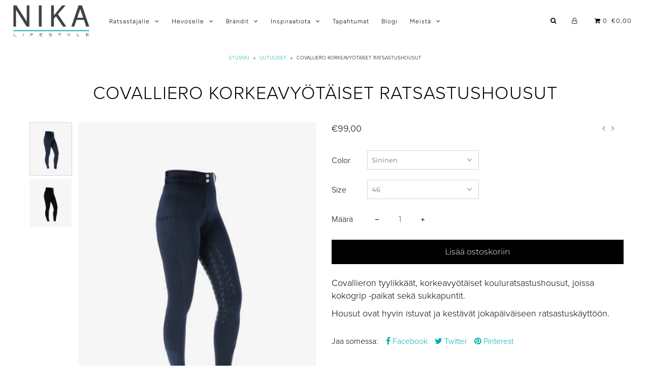

--- FILE ---
content_type: text/html; charset=utf-8
request_url: https://www.shop.nikaequestrian.com/collections/uutuudet/products/covalliero-korkeavyotaiset-ratsastushousut
body_size: 19346
content:
<!DOCTYPE html>
<!--[if lt IE 7 ]><html class="ie ie6" lang="en"> <![endif]-->
<!--[if IE 7 ]><html class="ie ie7" lang="en"> <![endif]-->
<!--[if IE 8 ]><html class="ie ie8" lang="en"> <![endif]-->
<!--[if (gte IE 9)|!(IE)]><!--><html lang="en" class="no-js"> <!--<![endif]-->
<head>
<link rel="stylesheet" href="https://use.typekit.net/qpy4zww.css">
  <meta charset="utf-8" />

    
  

  
  

  
  

  
  

  
  

  
  

  
  

  
  

  
  

  
  

  
  

  
  

  
  

  
  

  
  

  
  

  
  

  

  <meta property="og:type" content="product">
  <meta property="og:title" content="COVALLIERO KORKEAVYÖTÄISET RATSASTUSHOUSUT">
  <meta property="og:url" content="https://www.shop.nikaequestrian.com/products/covalliero-korkeavyotaiset-ratsastushousut">
  <meta property="og:description" content="Covallieron tyylikkäät, korkeavyötäiset kouluratsastushousut, joissa kokogrip -paikat sekä sukkapuntit. 
Housut ovat hyvin istuvat ja kestävät jokapäiväiseen ratsastuskäyttöön. ">
  
    <meta property="og:image" content="http://www.shop.nikaequestrian.com/cdn/shop/products/ScreenShot2022-05-26at12.15.05_grande.png?v=1653556524">
    <meta property="og:image:secure_url" content="https://www.shop.nikaequestrian.com/cdn/shop/products/ScreenShot2022-05-26at12.15.05_grande.png?v=1653556524">
  
    <meta property="og:image" content="http://www.shop.nikaequestrian.com/cdn/shop/products/ScreenShot2022-05-26at12.14.37_grande.png?v=1653556524">
    <meta property="og:image:secure_url" content="https://www.shop.nikaequestrian.com/cdn/shop/products/ScreenShot2022-05-26at12.14.37_grande.png?v=1653556524">
  
  <meta property="og:price:amount" content="99,00">
  <meta property="og:price:currency" content="EUR">

<meta property="og:site_name" content="NIKA Lifestyle">



  <meta name="twitter:card" content="summary">


  <meta name="twitter:site" content="@">


  <meta name="twitter:title" content="COVALLIERO KORKEAVYÖTÄISET RATSASTUSHOUSUT">
  <meta name="twitter:description" content="Covallieron tyylikkäät, korkeavyötäiset kouluratsastushousut, joissa kokogrip -paikat sekä sukkapuntit. 
Housut ovat hyvin istuvat ja kestävät jokapäiväiseen ratsastuskäyttöön. ">
  <meta name="twitter:image" content="https://www.shop.nikaequestrian.com/cdn/shop/products/ScreenShot2022-05-26at12.15.05_large.png?v=1653556524">
  <meta name="twitter:image:width" content="480">
  <meta name="twitter:image:height" content="480">



  <!-- SEO
================================================== -->

  <title>
    COVALLIERO KORKEAVYÖTÄISET RATSASTUSHOUSUT &ndash; NIKA Lifestyle
  </title>
  
  <meta name="description" content="Covallieron tyylikkäät, korkeavyötäiset kouluratsastushousut, joissa kokogrip -paikat sekä sukkapuntit.  Housut ovat hyvin istuvat ja kestävät jokapäiväiseen ratsastuskäyttöön. " />
  
  <link rel="canonical" href="https://www.shop.nikaequestrian.com/products/covalliero-korkeavyotaiset-ratsastushousut" />

  <!-- CSS
================================================== -->

  <link href="//www.shop.nikaequestrian.com/cdn/shop/t/2/assets/stylesheet.css?v=178279705432900684121759251263" rel="stylesheet" type="text/css" media="all" />
  <link href="//www.shop.nikaequestrian.com/cdn/shop/t/2/assets/queries.css?v=21779256793895650581529062201" rel="stylesheet" type="text/css" media="all" />

  <!-- JS
================================================== -->

  <script src="//ajax.googleapis.com/ajax/libs/jquery/2.2.4/jquery.min.js" type="text/javascript"></script>
 <script src="//www.shop.nikaequestrian.com/cdn/shop/t/2/assets/eventemitter3.min.js?v=27939738353326123541669803030" type="text/javascript"></script>


  

  <script src="//www.shop.nikaequestrian.com/cdn/shop/t/2/assets/theme.js?v=163910491235283311161759251264" type="text/javascript"></script>
  <script src="//www.shop.nikaequestrian.com/cdn/shopifycloud/storefront/assets/themes_support/option_selection-b017cd28.js" type="text/javascript"></script>
  

  <meta name="viewport" content="width=device-width, initial-scale=1">

  
  <link rel="shortcut icon" href="//www.shop.nikaequestrian.com/cdn/shop/files/NIKA-logo-2_32x32.png?v=1613701342" type="image/png" />
  
  
  <script>window.performance && window.performance.mark && window.performance.mark('shopify.content_for_header.start');</script><meta id="shopify-digital-wallet" name="shopify-digital-wallet" content="/6640500797/digital_wallets/dialog">
<meta name="shopify-checkout-api-token" content="142e23171158f954c967707906ca9029">
<link rel="alternate" type="application/json+oembed" href="https://www.shop.nikaequestrian.com/products/covalliero-korkeavyotaiset-ratsastushousut.oembed">
<script async="async" src="/checkouts/internal/preloads.js?locale=fi-FI"></script>
<script id="apple-pay-shop-capabilities" type="application/json">{"shopId":6640500797,"countryCode":"FI","currencyCode":"EUR","merchantCapabilities":["supports3DS"],"merchantId":"gid:\/\/shopify\/Shop\/6640500797","merchantName":"NIKA Lifestyle","requiredBillingContactFields":["postalAddress","email","phone"],"requiredShippingContactFields":["postalAddress","email","phone"],"shippingType":"shipping","supportedNetworks":["visa","masterCard","amex"],"total":{"type":"pending","label":"NIKA Lifestyle","amount":"1.00"},"shopifyPaymentsEnabled":false,"supportsSubscriptions":false}</script>
<script id="shopify-features" type="application/json">{"accessToken":"142e23171158f954c967707906ca9029","betas":["rich-media-storefront-analytics"],"domain":"www.shop.nikaequestrian.com","predictiveSearch":true,"shopId":6640500797,"locale":"fi"}</script>
<script>var Shopify = Shopify || {};
Shopify.shop = "nika-lifestyle.myshopify.com";
Shopify.locale = "fi-Suomi";
Shopify.currency = {"active":"EUR","rate":"1.0"};
Shopify.country = "FI";
Shopify.theme = {"name":"Icon","id":16626810941,"schema_name":"Icon","schema_version":"6.3","theme_store_id":686,"role":"main"};
Shopify.theme.handle = "null";
Shopify.theme.style = {"id":null,"handle":null};
Shopify.cdnHost = "www.shop.nikaequestrian.com/cdn";
Shopify.routes = Shopify.routes || {};
Shopify.routes.root = "/";</script>
<script type="module">!function(o){(o.Shopify=o.Shopify||{}).modules=!0}(window);</script>
<script>!function(o){function n(){var o=[];function n(){o.push(Array.prototype.slice.apply(arguments))}return n.q=o,n}var t=o.Shopify=o.Shopify||{};t.loadFeatures=n(),t.autoloadFeatures=n()}(window);</script>
<script id="shop-js-analytics" type="application/json">{"pageType":"product"}</script>
<script defer="defer" async type="module" src="//www.shop.nikaequestrian.com/cdn/shopifycloud/shop-js/modules/v2/client.init-shop-cart-sync_B_tZ_GI0.fi.esm.js"></script>
<script defer="defer" async type="module" src="//www.shop.nikaequestrian.com/cdn/shopifycloud/shop-js/modules/v2/chunk.common_C1rTb_BF.esm.js"></script>
<script type="module">
  await import("//www.shop.nikaequestrian.com/cdn/shopifycloud/shop-js/modules/v2/client.init-shop-cart-sync_B_tZ_GI0.fi.esm.js");
await import("//www.shop.nikaequestrian.com/cdn/shopifycloud/shop-js/modules/v2/chunk.common_C1rTb_BF.esm.js");

  window.Shopify.SignInWithShop?.initShopCartSync?.({"fedCMEnabled":true,"windoidEnabled":true});

</script>
<script>(function() {
  var isLoaded = false;
  function asyncLoad() {
    if (isLoaded) return;
    isLoaded = true;
    var urls = ["https:\/\/chimpstatic.com\/mcjs-connected\/js\/users\/1faea9050169af9c49d14315b\/23c171d5c606c35dad13746f0.js?shop=nika-lifestyle.myshopify.com"];
    for (var i = 0; i < urls.length; i++) {
      var s = document.createElement('script');
      s.type = 'text/javascript';
      s.async = true;
      s.src = urls[i];
      var x = document.getElementsByTagName('script')[0];
      x.parentNode.insertBefore(s, x);
    }
  };
  if(window.attachEvent) {
    window.attachEvent('onload', asyncLoad);
  } else {
    window.addEventListener('load', asyncLoad, false);
  }
})();</script>
<script id="__st">var __st={"a":6640500797,"offset":7200,"reqid":"a874c41c-540f-4545-b764-c49d752e157b-1768621602","pageurl":"www.shop.nikaequestrian.com\/collections\/uutuudet\/products\/covalliero-korkeavyotaiset-ratsastushousut","u":"d03ab8260618","p":"product","rtyp":"product","rid":6785638367293};</script>
<script>window.ShopifyPaypalV4VisibilityTracking = true;</script>
<script id="captcha-bootstrap">!function(){'use strict';const t='contact',e='account',n='new_comment',o=[[t,t],['blogs',n],['comments',n],[t,'customer']],c=[[e,'customer_login'],[e,'guest_login'],[e,'recover_customer_password'],[e,'create_customer']],r=t=>t.map((([t,e])=>`form[action*='/${t}']:not([data-nocaptcha='true']) input[name='form_type'][value='${e}']`)).join(','),a=t=>()=>t?[...document.querySelectorAll(t)].map((t=>t.form)):[];function s(){const t=[...o],e=r(t);return a(e)}const i='password',u='form_key',d=['recaptcha-v3-token','g-recaptcha-response','h-captcha-response',i],f=()=>{try{return window.sessionStorage}catch{return}},m='__shopify_v',_=t=>t.elements[u];function p(t,e,n=!1){try{const o=window.sessionStorage,c=JSON.parse(o.getItem(e)),{data:r}=function(t){const{data:e,action:n}=t;return t[m]||n?{data:e,action:n}:{data:t,action:n}}(c);for(const[e,n]of Object.entries(r))t.elements[e]&&(t.elements[e].value=n);n&&o.removeItem(e)}catch(o){console.error('form repopulation failed',{error:o})}}const l='form_type',E='cptcha';function T(t){t.dataset[E]=!0}const w=window,h=w.document,L='Shopify',v='ce_forms',y='captcha';let A=!1;((t,e)=>{const n=(g='f06e6c50-85a8-45c8-87d0-21a2b65856fe',I='https://cdn.shopify.com/shopifycloud/storefront-forms-hcaptcha/ce_storefront_forms_captcha_hcaptcha.v1.5.2.iife.js',D={infoText:'hCaptchan suojaama',privacyText:'Tietosuoja',termsText:'Ehdot'},(t,e,n)=>{const o=w[L][v],c=o.bindForm;if(c)return c(t,g,e,D).then(n);var r;o.q.push([[t,g,e,D],n]),r=I,A||(h.body.append(Object.assign(h.createElement('script'),{id:'captcha-provider',async:!0,src:r})),A=!0)});var g,I,D;w[L]=w[L]||{},w[L][v]=w[L][v]||{},w[L][v].q=[],w[L][y]=w[L][y]||{},w[L][y].protect=function(t,e){n(t,void 0,e),T(t)},Object.freeze(w[L][y]),function(t,e,n,w,h,L){const[v,y,A,g]=function(t,e,n){const i=e?o:[],u=t?c:[],d=[...i,...u],f=r(d),m=r(i),_=r(d.filter((([t,e])=>n.includes(e))));return[a(f),a(m),a(_),s()]}(w,h,L),I=t=>{const e=t.target;return e instanceof HTMLFormElement?e:e&&e.form},D=t=>v().includes(t);t.addEventListener('submit',(t=>{const e=I(t);if(!e)return;const n=D(e)&&!e.dataset.hcaptchaBound&&!e.dataset.recaptchaBound,o=_(e),c=g().includes(e)&&(!o||!o.value);(n||c)&&t.preventDefault(),c&&!n&&(function(t){try{if(!f())return;!function(t){const e=f();if(!e)return;const n=_(t);if(!n)return;const o=n.value;o&&e.removeItem(o)}(t);const e=Array.from(Array(32),(()=>Math.random().toString(36)[2])).join('');!function(t,e){_(t)||t.append(Object.assign(document.createElement('input'),{type:'hidden',name:u})),t.elements[u].value=e}(t,e),function(t,e){const n=f();if(!n)return;const o=[...t.querySelectorAll(`input[type='${i}']`)].map((({name:t})=>t)),c=[...d,...o],r={};for(const[a,s]of new FormData(t).entries())c.includes(a)||(r[a]=s);n.setItem(e,JSON.stringify({[m]:1,action:t.action,data:r}))}(t,e)}catch(e){console.error('failed to persist form',e)}}(e),e.submit())}));const S=(t,e)=>{t&&!t.dataset[E]&&(n(t,e.some((e=>e===t))),T(t))};for(const o of['focusin','change'])t.addEventListener(o,(t=>{const e=I(t);D(e)&&S(e,y())}));const B=e.get('form_key'),M=e.get(l),P=B&&M;t.addEventListener('DOMContentLoaded',(()=>{const t=y();if(P)for(const e of t)e.elements[l].value===M&&p(e,B);[...new Set([...A(),...v().filter((t=>'true'===t.dataset.shopifyCaptcha))])].forEach((e=>S(e,t)))}))}(h,new URLSearchParams(w.location.search),n,t,e,['guest_login'])})(!0,!0)}();</script>
<script integrity="sha256-4kQ18oKyAcykRKYeNunJcIwy7WH5gtpwJnB7kiuLZ1E=" data-source-attribution="shopify.loadfeatures" defer="defer" src="//www.shop.nikaequestrian.com/cdn/shopifycloud/storefront/assets/storefront/load_feature-a0a9edcb.js" crossorigin="anonymous"></script>
<script data-source-attribution="shopify.dynamic_checkout.dynamic.init">var Shopify=Shopify||{};Shopify.PaymentButton=Shopify.PaymentButton||{isStorefrontPortableWallets:!0,init:function(){window.Shopify.PaymentButton.init=function(){};var t=document.createElement("script");t.src="https://www.shop.nikaequestrian.com/cdn/shopifycloud/portable-wallets/latest/portable-wallets.fi.js",t.type="module",document.head.appendChild(t)}};
</script>
<script data-source-attribution="shopify.dynamic_checkout.buyer_consent">
  function portableWalletsHideBuyerConsent(e){var t=document.getElementById("shopify-buyer-consent"),n=document.getElementById("shopify-subscription-policy-button");t&&n&&(t.classList.add("hidden"),t.setAttribute("aria-hidden","true"),n.removeEventListener("click",e))}function portableWalletsShowBuyerConsent(e){var t=document.getElementById("shopify-buyer-consent"),n=document.getElementById("shopify-subscription-policy-button");t&&n&&(t.classList.remove("hidden"),t.removeAttribute("aria-hidden"),n.addEventListener("click",e))}window.Shopify?.PaymentButton&&(window.Shopify.PaymentButton.hideBuyerConsent=portableWalletsHideBuyerConsent,window.Shopify.PaymentButton.showBuyerConsent=portableWalletsShowBuyerConsent);
</script>
<script data-source-attribution="shopify.dynamic_checkout.cart.bootstrap">document.addEventListener("DOMContentLoaded",(function(){function t(){return document.querySelector("shopify-accelerated-checkout-cart, shopify-accelerated-checkout")}if(t())Shopify.PaymentButton.init();else{new MutationObserver((function(e,n){t()&&(Shopify.PaymentButton.init(),n.disconnect())})).observe(document.body,{childList:!0,subtree:!0})}}));
</script>
<link id="shopify-accelerated-checkout-styles" rel="stylesheet" media="screen" href="https://www.shop.nikaequestrian.com/cdn/shopifycloud/portable-wallets/latest/accelerated-checkout-backwards-compat.css" crossorigin="anonymous">
<style id="shopify-accelerated-checkout-cart">
        #shopify-buyer-consent {
  margin-top: 1em;
  display: inline-block;
  width: 100%;
}

#shopify-buyer-consent.hidden {
  display: none;
}

#shopify-subscription-policy-button {
  background: none;
  border: none;
  padding: 0;
  text-decoration: underline;
  font-size: inherit;
  cursor: pointer;
}

#shopify-subscription-policy-button::before {
  box-shadow: none;
}

      </style>

<script>window.performance && window.performance.mark && window.performance.mark('shopify.content_for_header.end');</script>
  <link rel="next" href="/next"/>
  <link rel="prev" href="/prev"/>
 	<meta name="google-site-verification" content="XTkU-KGjbI6XuhYFgQo-5oa3K-PKCTP-uZ27eql3fQo" />
<link href="https://monorail-edge.shopifysvc.com" rel="dns-prefetch">
<script>(function(){if ("sendBeacon" in navigator && "performance" in window) {try {var session_token_from_headers = performance.getEntriesByType('navigation')[0].serverTiming.find(x => x.name == '_s').description;} catch {var session_token_from_headers = undefined;}var session_cookie_matches = document.cookie.match(/_shopify_s=([^;]*)/);var session_token_from_cookie = session_cookie_matches && session_cookie_matches.length === 2 ? session_cookie_matches[1] : "";var session_token = session_token_from_headers || session_token_from_cookie || "";function handle_abandonment_event(e) {var entries = performance.getEntries().filter(function(entry) {return /monorail-edge.shopifysvc.com/.test(entry.name);});if (!window.abandonment_tracked && entries.length === 0) {window.abandonment_tracked = true;var currentMs = Date.now();var navigation_start = performance.timing.navigationStart;var payload = {shop_id: 6640500797,url: window.location.href,navigation_start,duration: currentMs - navigation_start,session_token,page_type: "product"};window.navigator.sendBeacon("https://monorail-edge.shopifysvc.com/v1/produce", JSON.stringify({schema_id: "online_store_buyer_site_abandonment/1.1",payload: payload,metadata: {event_created_at_ms: currentMs,event_sent_at_ms: currentMs}}));}}window.addEventListener('pagehide', handle_abandonment_event);}}());</script>
<script id="web-pixels-manager-setup">(function e(e,d,r,n,o){if(void 0===o&&(o={}),!Boolean(null===(a=null===(i=window.Shopify)||void 0===i?void 0:i.analytics)||void 0===a?void 0:a.replayQueue)){var i,a;window.Shopify=window.Shopify||{};var t=window.Shopify;t.analytics=t.analytics||{};var s=t.analytics;s.replayQueue=[],s.publish=function(e,d,r){return s.replayQueue.push([e,d,r]),!0};try{self.performance.mark("wpm:start")}catch(e){}var l=function(){var e={modern:/Edge?\/(1{2}[4-9]|1[2-9]\d|[2-9]\d{2}|\d{4,})\.\d+(\.\d+|)|Firefox\/(1{2}[4-9]|1[2-9]\d|[2-9]\d{2}|\d{4,})\.\d+(\.\d+|)|Chrom(ium|e)\/(9{2}|\d{3,})\.\d+(\.\d+|)|(Maci|X1{2}).+ Version\/(15\.\d+|(1[6-9]|[2-9]\d|\d{3,})\.\d+)([,.]\d+|)( \(\w+\)|)( Mobile\/\w+|) Safari\/|Chrome.+OPR\/(9{2}|\d{3,})\.\d+\.\d+|(CPU[ +]OS|iPhone[ +]OS|CPU[ +]iPhone|CPU IPhone OS|CPU iPad OS)[ +]+(15[._]\d+|(1[6-9]|[2-9]\d|\d{3,})[._]\d+)([._]\d+|)|Android:?[ /-](13[3-9]|1[4-9]\d|[2-9]\d{2}|\d{4,})(\.\d+|)(\.\d+|)|Android.+Firefox\/(13[5-9]|1[4-9]\d|[2-9]\d{2}|\d{4,})\.\d+(\.\d+|)|Android.+Chrom(ium|e)\/(13[3-9]|1[4-9]\d|[2-9]\d{2}|\d{4,})\.\d+(\.\d+|)|SamsungBrowser\/([2-9]\d|\d{3,})\.\d+/,legacy:/Edge?\/(1[6-9]|[2-9]\d|\d{3,})\.\d+(\.\d+|)|Firefox\/(5[4-9]|[6-9]\d|\d{3,})\.\d+(\.\d+|)|Chrom(ium|e)\/(5[1-9]|[6-9]\d|\d{3,})\.\d+(\.\d+|)([\d.]+$|.*Safari\/(?![\d.]+ Edge\/[\d.]+$))|(Maci|X1{2}).+ Version\/(10\.\d+|(1[1-9]|[2-9]\d|\d{3,})\.\d+)([,.]\d+|)( \(\w+\)|)( Mobile\/\w+|) Safari\/|Chrome.+OPR\/(3[89]|[4-9]\d|\d{3,})\.\d+\.\d+|(CPU[ +]OS|iPhone[ +]OS|CPU[ +]iPhone|CPU IPhone OS|CPU iPad OS)[ +]+(10[._]\d+|(1[1-9]|[2-9]\d|\d{3,})[._]\d+)([._]\d+|)|Android:?[ /-](13[3-9]|1[4-9]\d|[2-9]\d{2}|\d{4,})(\.\d+|)(\.\d+|)|Mobile Safari.+OPR\/([89]\d|\d{3,})\.\d+\.\d+|Android.+Firefox\/(13[5-9]|1[4-9]\d|[2-9]\d{2}|\d{4,})\.\d+(\.\d+|)|Android.+Chrom(ium|e)\/(13[3-9]|1[4-9]\d|[2-9]\d{2}|\d{4,})\.\d+(\.\d+|)|Android.+(UC? ?Browser|UCWEB|U3)[ /]?(15\.([5-9]|\d{2,})|(1[6-9]|[2-9]\d|\d{3,})\.\d+)\.\d+|SamsungBrowser\/(5\.\d+|([6-9]|\d{2,})\.\d+)|Android.+MQ{2}Browser\/(14(\.(9|\d{2,})|)|(1[5-9]|[2-9]\d|\d{3,})(\.\d+|))(\.\d+|)|K[Aa][Ii]OS\/(3\.\d+|([4-9]|\d{2,})\.\d+)(\.\d+|)/},d=e.modern,r=e.legacy,n=navigator.userAgent;return n.match(d)?"modern":n.match(r)?"legacy":"unknown"}(),u="modern"===l?"modern":"legacy",c=(null!=n?n:{modern:"",legacy:""})[u],f=function(e){return[e.baseUrl,"/wpm","/b",e.hashVersion,"modern"===e.buildTarget?"m":"l",".js"].join("")}({baseUrl:d,hashVersion:r,buildTarget:u}),m=function(e){var d=e.version,r=e.bundleTarget,n=e.surface,o=e.pageUrl,i=e.monorailEndpoint;return{emit:function(e){var a=e.status,t=e.errorMsg,s=(new Date).getTime(),l=JSON.stringify({metadata:{event_sent_at_ms:s},events:[{schema_id:"web_pixels_manager_load/3.1",payload:{version:d,bundle_target:r,page_url:o,status:a,surface:n,error_msg:t},metadata:{event_created_at_ms:s}}]});if(!i)return console&&console.warn&&console.warn("[Web Pixels Manager] No Monorail endpoint provided, skipping logging."),!1;try{return self.navigator.sendBeacon.bind(self.navigator)(i,l)}catch(e){}var u=new XMLHttpRequest;try{return u.open("POST",i,!0),u.setRequestHeader("Content-Type","text/plain"),u.send(l),!0}catch(e){return console&&console.warn&&console.warn("[Web Pixels Manager] Got an unhandled error while logging to Monorail."),!1}}}}({version:r,bundleTarget:l,surface:e.surface,pageUrl:self.location.href,monorailEndpoint:e.monorailEndpoint});try{o.browserTarget=l,function(e){var d=e.src,r=e.async,n=void 0===r||r,o=e.onload,i=e.onerror,a=e.sri,t=e.scriptDataAttributes,s=void 0===t?{}:t,l=document.createElement("script"),u=document.querySelector("head"),c=document.querySelector("body");if(l.async=n,l.src=d,a&&(l.integrity=a,l.crossOrigin="anonymous"),s)for(var f in s)if(Object.prototype.hasOwnProperty.call(s,f))try{l.dataset[f]=s[f]}catch(e){}if(o&&l.addEventListener("load",o),i&&l.addEventListener("error",i),u)u.appendChild(l);else{if(!c)throw new Error("Did not find a head or body element to append the script");c.appendChild(l)}}({src:f,async:!0,onload:function(){if(!function(){var e,d;return Boolean(null===(d=null===(e=window.Shopify)||void 0===e?void 0:e.analytics)||void 0===d?void 0:d.initialized)}()){var d=window.webPixelsManager.init(e)||void 0;if(d){var r=window.Shopify.analytics;r.replayQueue.forEach((function(e){var r=e[0],n=e[1],o=e[2];d.publishCustomEvent(r,n,o)})),r.replayQueue=[],r.publish=d.publishCustomEvent,r.visitor=d.visitor,r.initialized=!0}}},onerror:function(){return m.emit({status:"failed",errorMsg:"".concat(f," has failed to load")})},sri:function(e){var d=/^sha384-[A-Za-z0-9+/=]+$/;return"string"==typeof e&&d.test(e)}(c)?c:"",scriptDataAttributes:o}),m.emit({status:"loading"})}catch(e){m.emit({status:"failed",errorMsg:(null==e?void 0:e.message)||"Unknown error"})}}})({shopId: 6640500797,storefrontBaseUrl: "https://www.shop.nikaequestrian.com",extensionsBaseUrl: "https://extensions.shopifycdn.com/cdn/shopifycloud/web-pixels-manager",monorailEndpoint: "https://monorail-edge.shopifysvc.com/unstable/produce_batch",surface: "storefront-renderer",enabledBetaFlags: ["2dca8a86"],webPixelsConfigList: [{"id":"480117059","configuration":"{\"pixel_id\":\"328261374624233\",\"pixel_type\":\"facebook_pixel\",\"metaapp_system_user_token\":\"-\"}","eventPayloadVersion":"v1","runtimeContext":"OPEN","scriptVersion":"ca16bc87fe92b6042fbaa3acc2fbdaa6","type":"APP","apiClientId":2329312,"privacyPurposes":["ANALYTICS","MARKETING","SALE_OF_DATA"],"dataSharingAdjustments":{"protectedCustomerApprovalScopes":["read_customer_address","read_customer_email","read_customer_name","read_customer_personal_data","read_customer_phone"]}},{"id":"shopify-app-pixel","configuration":"{}","eventPayloadVersion":"v1","runtimeContext":"STRICT","scriptVersion":"0450","apiClientId":"shopify-pixel","type":"APP","privacyPurposes":["ANALYTICS","MARKETING"]},{"id":"shopify-custom-pixel","eventPayloadVersion":"v1","runtimeContext":"LAX","scriptVersion":"0450","apiClientId":"shopify-pixel","type":"CUSTOM","privacyPurposes":["ANALYTICS","MARKETING"]}],isMerchantRequest: false,initData: {"shop":{"name":"NIKA Lifestyle","paymentSettings":{"currencyCode":"EUR"},"myshopifyDomain":"nika-lifestyle.myshopify.com","countryCode":"FI","storefrontUrl":"https:\/\/www.shop.nikaequestrian.com"},"customer":null,"cart":null,"checkout":null,"productVariants":[{"price":{"amount":99.0,"currencyCode":"EUR"},"product":{"title":"COVALLIERO KORKEAVYÖTÄISET RATSASTUSHOUSUT","vendor":"NIKA Lifestyle","id":"6785638367293","untranslatedTitle":"COVALLIERO KORKEAVYÖTÄISET RATSASTUSHOUSUT","url":"\/products\/covalliero-korkeavyotaiset-ratsastushousut","type":""},"id":"39958940057661","image":{"src":"\/\/www.shop.nikaequestrian.com\/cdn\/shop\/products\/ScreenShot2022-05-26at12.15.05.png?v=1653556524"},"sku":"","title":"Sininen \/ 38","untranslatedTitle":"Sininen \/ 38"},{"price":{"amount":99.0,"currencyCode":"EUR"},"product":{"title":"COVALLIERO KORKEAVYÖTÄISET RATSASTUSHOUSUT","vendor":"NIKA Lifestyle","id":"6785638367293","untranslatedTitle":"COVALLIERO KORKEAVYÖTÄISET RATSASTUSHOUSUT","url":"\/products\/covalliero-korkeavyotaiset-ratsastushousut","type":""},"id":"39958940090429","image":{"src":"\/\/www.shop.nikaequestrian.com\/cdn\/shop\/products\/ScreenShot2022-05-26at12.15.05.png?v=1653556524"},"sku":"","title":"Sininen \/ 40","untranslatedTitle":"Sininen \/ 40"},{"price":{"amount":99.0,"currencyCode":"EUR"},"product":{"title":"COVALLIERO KORKEAVYÖTÄISET RATSASTUSHOUSUT","vendor":"NIKA Lifestyle","id":"6785638367293","untranslatedTitle":"COVALLIERO KORKEAVYÖTÄISET RATSASTUSHOUSUT","url":"\/products\/covalliero-korkeavyotaiset-ratsastushousut","type":""},"id":"39958940123197","image":{"src":"\/\/www.shop.nikaequestrian.com\/cdn\/shop\/products\/ScreenShot2022-05-26at12.15.05.png?v=1653556524"},"sku":"","title":"Sininen \/ 44","untranslatedTitle":"Sininen \/ 44"},{"price":{"amount":99.0,"currencyCode":"EUR"},"product":{"title":"COVALLIERO KORKEAVYÖTÄISET RATSASTUSHOUSUT","vendor":"NIKA Lifestyle","id":"6785638367293","untranslatedTitle":"COVALLIERO KORKEAVYÖTÄISET RATSASTUSHOUSUT","url":"\/products\/covalliero-korkeavyotaiset-ratsastushousut","type":""},"id":"39958940155965","image":{"src":"\/\/www.shop.nikaequestrian.com\/cdn\/shop\/products\/ScreenShot2022-05-26at12.15.05.png?v=1653556524"},"sku":"","title":"Sininen \/ 46","untranslatedTitle":"Sininen \/ 46"},{"price":{"amount":99.0,"currencyCode":"EUR"},"product":{"title":"COVALLIERO KORKEAVYÖTÄISET RATSASTUSHOUSUT","vendor":"NIKA Lifestyle","id":"6785638367293","untranslatedTitle":"COVALLIERO KORKEAVYÖTÄISET RATSASTUSHOUSUT","url":"\/products\/covalliero-korkeavyotaiset-ratsastushousut","type":""},"id":"39958940188733","image":{"src":"\/\/www.shop.nikaequestrian.com\/cdn\/shop\/products\/ScreenShot2022-05-26at12.15.05.png?v=1653556524"},"sku":"","title":"Sininen \/ 42","untranslatedTitle":"Sininen \/ 42"},{"price":{"amount":99.0,"currencyCode":"EUR"},"product":{"title":"COVALLIERO KORKEAVYÖTÄISET RATSASTUSHOUSUT","vendor":"NIKA Lifestyle","id":"6785638367293","untranslatedTitle":"COVALLIERO KORKEAVYÖTÄISET RATSASTUSHOUSUT","url":"\/products\/covalliero-korkeavyotaiset-ratsastushousut","type":""},"id":"39967930974269","image":{"src":"\/\/www.shop.nikaequestrian.com\/cdn\/shop\/products\/ScreenShot2022-05-26at12.15.05.png?v=1653556524"},"sku":"","title":"Sininen \/ 36","untranslatedTitle":"Sininen \/ 36"},{"price":{"amount":99.0,"currencyCode":"EUR"},"product":{"title":"COVALLIERO KORKEAVYÖTÄISET RATSASTUSHOUSUT","vendor":"NIKA Lifestyle","id":"6785638367293","untranslatedTitle":"COVALLIERO KORKEAVYÖTÄISET RATSASTUSHOUSUT","url":"\/products\/covalliero-korkeavyotaiset-ratsastushousut","type":""},"id":"39958940221501","image":{"src":"\/\/www.shop.nikaequestrian.com\/cdn\/shop\/products\/ScreenShot2022-05-26at12.15.05.png?v=1653556524"},"sku":"","title":"Harmaa \/ 38","untranslatedTitle":"Harmaa \/ 38"},{"price":{"amount":99.0,"currencyCode":"EUR"},"product":{"title":"COVALLIERO KORKEAVYÖTÄISET RATSASTUSHOUSUT","vendor":"NIKA Lifestyle","id":"6785638367293","untranslatedTitle":"COVALLIERO KORKEAVYÖTÄISET RATSASTUSHOUSUT","url":"\/products\/covalliero-korkeavyotaiset-ratsastushousut","type":""},"id":"39958940254269","image":{"src":"\/\/www.shop.nikaequestrian.com\/cdn\/shop\/products\/ScreenShot2022-05-26at12.15.05.png?v=1653556524"},"sku":"","title":"Harmaa \/ 40","untranslatedTitle":"Harmaa \/ 40"},{"price":{"amount":99.0,"currencyCode":"EUR"},"product":{"title":"COVALLIERO KORKEAVYÖTÄISET RATSASTUSHOUSUT","vendor":"NIKA Lifestyle","id":"6785638367293","untranslatedTitle":"COVALLIERO KORKEAVYÖTÄISET RATSASTUSHOUSUT","url":"\/products\/covalliero-korkeavyotaiset-ratsastushousut","type":""},"id":"39958940287037","image":{"src":"\/\/www.shop.nikaequestrian.com\/cdn\/shop\/products\/ScreenShot2022-05-26at12.15.05.png?v=1653556524"},"sku":"","title":"Harmaa \/ 44","untranslatedTitle":"Harmaa \/ 44"},{"price":{"amount":99.0,"currencyCode":"EUR"},"product":{"title":"COVALLIERO KORKEAVYÖTÄISET RATSASTUSHOUSUT","vendor":"NIKA Lifestyle","id":"6785638367293","untranslatedTitle":"COVALLIERO KORKEAVYÖTÄISET RATSASTUSHOUSUT","url":"\/products\/covalliero-korkeavyotaiset-ratsastushousut","type":""},"id":"39958940319805","image":{"src":"\/\/www.shop.nikaequestrian.com\/cdn\/shop\/products\/ScreenShot2022-05-26at12.15.05.png?v=1653556524"},"sku":"","title":"Harmaa \/ 46","untranslatedTitle":"Harmaa \/ 46"},{"price":{"amount":99.0,"currencyCode":"EUR"},"product":{"title":"COVALLIERO KORKEAVYÖTÄISET RATSASTUSHOUSUT","vendor":"NIKA Lifestyle","id":"6785638367293","untranslatedTitle":"COVALLIERO KORKEAVYÖTÄISET RATSASTUSHOUSUT","url":"\/products\/covalliero-korkeavyotaiset-ratsastushousut","type":""},"id":"39958940352573","image":{"src":"\/\/www.shop.nikaequestrian.com\/cdn\/shop\/products\/ScreenShot2022-05-26at12.15.05.png?v=1653556524"},"sku":"","title":"Harmaa \/ 42","untranslatedTitle":"Harmaa \/ 42"},{"price":{"amount":99.0,"currencyCode":"EUR"},"product":{"title":"COVALLIERO KORKEAVYÖTÄISET RATSASTUSHOUSUT","vendor":"NIKA Lifestyle","id":"6785638367293","untranslatedTitle":"COVALLIERO KORKEAVYÖTÄISET RATSASTUSHOUSUT","url":"\/products\/covalliero-korkeavyotaiset-ratsastushousut","type":""},"id":"39967931007037","image":{"src":"\/\/www.shop.nikaequestrian.com\/cdn\/shop\/products\/ScreenShot2022-05-26at12.15.05.png?v=1653556524"},"sku":"","title":"Harmaa \/ 36","untranslatedTitle":"Harmaa \/ 36"}],"purchasingCompany":null},},"https://www.shop.nikaequestrian.com/cdn","fcfee988w5aeb613cpc8e4bc33m6693e112",{"modern":"","legacy":""},{"shopId":"6640500797","storefrontBaseUrl":"https:\/\/www.shop.nikaequestrian.com","extensionBaseUrl":"https:\/\/extensions.shopifycdn.com\/cdn\/shopifycloud\/web-pixels-manager","surface":"storefront-renderer","enabledBetaFlags":"[\"2dca8a86\"]","isMerchantRequest":"false","hashVersion":"fcfee988w5aeb613cpc8e4bc33m6693e112","publish":"custom","events":"[[\"page_viewed\",{}],[\"product_viewed\",{\"productVariant\":{\"price\":{\"amount\":99.0,\"currencyCode\":\"EUR\"},\"product\":{\"title\":\"COVALLIERO KORKEAVYÖTÄISET RATSASTUSHOUSUT\",\"vendor\":\"NIKA Lifestyle\",\"id\":\"6785638367293\",\"untranslatedTitle\":\"COVALLIERO KORKEAVYÖTÄISET RATSASTUSHOUSUT\",\"url\":\"\/products\/covalliero-korkeavyotaiset-ratsastushousut\",\"type\":\"\"},\"id\":\"39958940155965\",\"image\":{\"src\":\"\/\/www.shop.nikaequestrian.com\/cdn\/shop\/products\/ScreenShot2022-05-26at12.15.05.png?v=1653556524\"},\"sku\":\"\",\"title\":\"Sininen \/ 46\",\"untranslatedTitle\":\"Sininen \/ 46\"}}]]"});</script><script>
  window.ShopifyAnalytics = window.ShopifyAnalytics || {};
  window.ShopifyAnalytics.meta = window.ShopifyAnalytics.meta || {};
  window.ShopifyAnalytics.meta.currency = 'EUR';
  var meta = {"product":{"id":6785638367293,"gid":"gid:\/\/shopify\/Product\/6785638367293","vendor":"NIKA Lifestyle","type":"","handle":"covalliero-korkeavyotaiset-ratsastushousut","variants":[{"id":39958940057661,"price":9900,"name":"COVALLIERO KORKEAVYÖTÄISET RATSASTUSHOUSUT - Sininen \/ 38","public_title":"Sininen \/ 38","sku":""},{"id":39958940090429,"price":9900,"name":"COVALLIERO KORKEAVYÖTÄISET RATSASTUSHOUSUT - Sininen \/ 40","public_title":"Sininen \/ 40","sku":""},{"id":39958940123197,"price":9900,"name":"COVALLIERO KORKEAVYÖTÄISET RATSASTUSHOUSUT - Sininen \/ 44","public_title":"Sininen \/ 44","sku":""},{"id":39958940155965,"price":9900,"name":"COVALLIERO KORKEAVYÖTÄISET RATSASTUSHOUSUT - Sininen \/ 46","public_title":"Sininen \/ 46","sku":""},{"id":39958940188733,"price":9900,"name":"COVALLIERO KORKEAVYÖTÄISET RATSASTUSHOUSUT - Sininen \/ 42","public_title":"Sininen \/ 42","sku":""},{"id":39967930974269,"price":9900,"name":"COVALLIERO KORKEAVYÖTÄISET RATSASTUSHOUSUT - Sininen \/ 36","public_title":"Sininen \/ 36","sku":""},{"id":39958940221501,"price":9900,"name":"COVALLIERO KORKEAVYÖTÄISET RATSASTUSHOUSUT - Harmaa \/ 38","public_title":"Harmaa \/ 38","sku":""},{"id":39958940254269,"price":9900,"name":"COVALLIERO KORKEAVYÖTÄISET RATSASTUSHOUSUT - Harmaa \/ 40","public_title":"Harmaa \/ 40","sku":""},{"id":39958940287037,"price":9900,"name":"COVALLIERO KORKEAVYÖTÄISET RATSASTUSHOUSUT - Harmaa \/ 44","public_title":"Harmaa \/ 44","sku":""},{"id":39958940319805,"price":9900,"name":"COVALLIERO KORKEAVYÖTÄISET RATSASTUSHOUSUT - Harmaa \/ 46","public_title":"Harmaa \/ 46","sku":""},{"id":39958940352573,"price":9900,"name":"COVALLIERO KORKEAVYÖTÄISET RATSASTUSHOUSUT - Harmaa \/ 42","public_title":"Harmaa \/ 42","sku":""},{"id":39967931007037,"price":9900,"name":"COVALLIERO KORKEAVYÖTÄISET RATSASTUSHOUSUT - Harmaa \/ 36","public_title":"Harmaa \/ 36","sku":""}],"remote":false},"page":{"pageType":"product","resourceType":"product","resourceId":6785638367293,"requestId":"a874c41c-540f-4545-b764-c49d752e157b-1768621602"}};
  for (var attr in meta) {
    window.ShopifyAnalytics.meta[attr] = meta[attr];
  }
</script>
<script class="analytics">
  (function () {
    var customDocumentWrite = function(content) {
      var jquery = null;

      if (window.jQuery) {
        jquery = window.jQuery;
      } else if (window.Checkout && window.Checkout.$) {
        jquery = window.Checkout.$;
      }

      if (jquery) {
        jquery('body').append(content);
      }
    };

    var hasLoggedConversion = function(token) {
      if (token) {
        return document.cookie.indexOf('loggedConversion=' + token) !== -1;
      }
      return false;
    }

    var setCookieIfConversion = function(token) {
      if (token) {
        var twoMonthsFromNow = new Date(Date.now());
        twoMonthsFromNow.setMonth(twoMonthsFromNow.getMonth() + 2);

        document.cookie = 'loggedConversion=' + token + '; expires=' + twoMonthsFromNow;
      }
    }

    var trekkie = window.ShopifyAnalytics.lib = window.trekkie = window.trekkie || [];
    if (trekkie.integrations) {
      return;
    }
    trekkie.methods = [
      'identify',
      'page',
      'ready',
      'track',
      'trackForm',
      'trackLink'
    ];
    trekkie.factory = function(method) {
      return function() {
        var args = Array.prototype.slice.call(arguments);
        args.unshift(method);
        trekkie.push(args);
        return trekkie;
      };
    };
    for (var i = 0; i < trekkie.methods.length; i++) {
      var key = trekkie.methods[i];
      trekkie[key] = trekkie.factory(key);
    }
    trekkie.load = function(config) {
      trekkie.config = config || {};
      trekkie.config.initialDocumentCookie = document.cookie;
      var first = document.getElementsByTagName('script')[0];
      var script = document.createElement('script');
      script.type = 'text/javascript';
      script.onerror = function(e) {
        var scriptFallback = document.createElement('script');
        scriptFallback.type = 'text/javascript';
        scriptFallback.onerror = function(error) {
                var Monorail = {
      produce: function produce(monorailDomain, schemaId, payload) {
        var currentMs = new Date().getTime();
        var event = {
          schema_id: schemaId,
          payload: payload,
          metadata: {
            event_created_at_ms: currentMs,
            event_sent_at_ms: currentMs
          }
        };
        return Monorail.sendRequest("https://" + monorailDomain + "/v1/produce", JSON.stringify(event));
      },
      sendRequest: function sendRequest(endpointUrl, payload) {
        // Try the sendBeacon API
        if (window && window.navigator && typeof window.navigator.sendBeacon === 'function' && typeof window.Blob === 'function' && !Monorail.isIos12()) {
          var blobData = new window.Blob([payload], {
            type: 'text/plain'
          });

          if (window.navigator.sendBeacon(endpointUrl, blobData)) {
            return true;
          } // sendBeacon was not successful

        } // XHR beacon

        var xhr = new XMLHttpRequest();

        try {
          xhr.open('POST', endpointUrl);
          xhr.setRequestHeader('Content-Type', 'text/plain');
          xhr.send(payload);
        } catch (e) {
          console.log(e);
        }

        return false;
      },
      isIos12: function isIos12() {
        return window.navigator.userAgent.lastIndexOf('iPhone; CPU iPhone OS 12_') !== -1 || window.navigator.userAgent.lastIndexOf('iPad; CPU OS 12_') !== -1;
      }
    };
    Monorail.produce('monorail-edge.shopifysvc.com',
      'trekkie_storefront_load_errors/1.1',
      {shop_id: 6640500797,
      theme_id: 16626810941,
      app_name: "storefront",
      context_url: window.location.href,
      source_url: "//www.shop.nikaequestrian.com/cdn/s/trekkie.storefront.cd680fe47e6c39ca5d5df5f0a32d569bc48c0f27.min.js"});

        };
        scriptFallback.async = true;
        scriptFallback.src = '//www.shop.nikaequestrian.com/cdn/s/trekkie.storefront.cd680fe47e6c39ca5d5df5f0a32d569bc48c0f27.min.js';
        first.parentNode.insertBefore(scriptFallback, first);
      };
      script.async = true;
      script.src = '//www.shop.nikaequestrian.com/cdn/s/trekkie.storefront.cd680fe47e6c39ca5d5df5f0a32d569bc48c0f27.min.js';
      first.parentNode.insertBefore(script, first);
    };
    trekkie.load(
      {"Trekkie":{"appName":"storefront","development":false,"defaultAttributes":{"shopId":6640500797,"isMerchantRequest":null,"themeId":16626810941,"themeCityHash":"17504703759626041284","contentLanguage":"fi-Suomi","currency":"EUR","eventMetadataId":"055d162a-d40f-4986-b36e-dede6be8fc46"},"isServerSideCookieWritingEnabled":true,"monorailRegion":"shop_domain","enabledBetaFlags":["65f19447"]},"Session Attribution":{},"S2S":{"facebookCapiEnabled":false,"source":"trekkie-storefront-renderer","apiClientId":580111}}
    );

    var loaded = false;
    trekkie.ready(function() {
      if (loaded) return;
      loaded = true;

      window.ShopifyAnalytics.lib = window.trekkie;

      var originalDocumentWrite = document.write;
      document.write = customDocumentWrite;
      try { window.ShopifyAnalytics.merchantGoogleAnalytics.call(this); } catch(error) {};
      document.write = originalDocumentWrite;

      window.ShopifyAnalytics.lib.page(null,{"pageType":"product","resourceType":"product","resourceId":6785638367293,"requestId":"a874c41c-540f-4545-b764-c49d752e157b-1768621602","shopifyEmitted":true});

      var match = window.location.pathname.match(/checkouts\/(.+)\/(thank_you|post_purchase)/)
      var token = match? match[1]: undefined;
      if (!hasLoggedConversion(token)) {
        setCookieIfConversion(token);
        window.ShopifyAnalytics.lib.track("Viewed Product",{"currency":"EUR","variantId":39958940057661,"productId":6785638367293,"productGid":"gid:\/\/shopify\/Product\/6785638367293","name":"COVALLIERO KORKEAVYÖTÄISET RATSASTUSHOUSUT - Sininen \/ 38","price":"99.00","sku":"","brand":"NIKA Lifestyle","variant":"Sininen \/ 38","category":"","nonInteraction":true,"remote":false},undefined,undefined,{"shopifyEmitted":true});
      window.ShopifyAnalytics.lib.track("monorail:\/\/trekkie_storefront_viewed_product\/1.1",{"currency":"EUR","variantId":39958940057661,"productId":6785638367293,"productGid":"gid:\/\/shopify\/Product\/6785638367293","name":"COVALLIERO KORKEAVYÖTÄISET RATSASTUSHOUSUT - Sininen \/ 38","price":"99.00","sku":"","brand":"NIKA Lifestyle","variant":"Sininen \/ 38","category":"","nonInteraction":true,"remote":false,"referer":"https:\/\/www.shop.nikaequestrian.com\/collections\/uutuudet\/products\/covalliero-korkeavyotaiset-ratsastushousut"});
      }
    });


        var eventsListenerScript = document.createElement('script');
        eventsListenerScript.async = true;
        eventsListenerScript.src = "//www.shop.nikaequestrian.com/cdn/shopifycloud/storefront/assets/shop_events_listener-3da45d37.js";
        document.getElementsByTagName('head')[0].appendChild(eventsListenerScript);

})();</script>
<script
  defer
  src="https://www.shop.nikaequestrian.com/cdn/shopifycloud/perf-kit/shopify-perf-kit-3.0.4.min.js"
  data-application="storefront-renderer"
  data-shop-id="6640500797"
  data-render-region="gcp-us-east1"
  data-page-type="product"
  data-theme-instance-id="16626810941"
  data-theme-name="Icon"
  data-theme-version="6.3"
  data-monorail-region="shop_domain"
  data-resource-timing-sampling-rate="10"
  data-shs="true"
  data-shs-beacon="true"
  data-shs-export-with-fetch="true"
  data-shs-logs-sample-rate="1"
  data-shs-beacon-endpoint="https://www.shop.nikaequestrian.com/api/collect"
></script>
</head>

<body class="gridlock shifter-left product">
  
  <div id="CartDrawer" class="drawer drawer--right">
  <div class="drawer__header">
    <div class="table-cell">
    <h3>Ostoskori</h3>
    </div>
    <div class="table-cell">
    <span class="drawer__close js-drawer-close">
        Sulje
    </span>
    </div>
  </div>
  <div id="CartContainer"></div>
</div>

  
  <div class="shifter-page  is-moved-by-drawer" id="PageContainer">
    <div id="shopify-section-header" class="shopify-section"><header class="scrollheader" data-section-id="header">
  <div class="topbar gridlock-fluid">
    <div class="row">

      <div class=" desktop-12 tablet-6 mobile-3" id="banner-message">
        
      </div>

      
      <!-- Shown on Mobile Only -->
<ul id="cart" class="mobile-3 tablet-6 mobile-only">
  <li>
    <span class="shifter-handle">
      <i class="fa fa-bars" aria-hidden="true"></i>
    </span>
  </li>
  <li class="seeks">
    <a id="inline" href="#search_popup" class="open_popup">
      <i class="fa fa-search" aria-hidden="true"></i>
    </a>
    
  </li>
  
    <li class="cust">
      
        <a href="/account/login">
          <i class="fa fa-user-o" aria-hidden="true"></i>
        </a>
      
    </li>
  
  <li>
    <a href="/cart" class="site-header__cart-toggle js-drawer-open-right" aria-controls="CartDrawer" aria-expanded="false">
      <span class="cart-words">Ostoskori</span>
      &nbsp;<i class="fa fa-shopping-cart" aria-hidden="true"></i>
      <span class="CartCount">0</span>
    </a>
  </li>
</ul>

    </div>
  </div>
  <div id="navigation" class="gridlock-fluid">
    <div class="row">
      <div class="nav-container desktop-12 tablet-6 mobile-3">
        
          <div id="logo" class="desktop-2 tablet-2 mobile-3">
            
<a href="/">
                <img src="//www.shop.nikaequestrian.com/cdn/shop/files/NIKA-logo-2_400x.png?v=1613701342" itemprop="logo">
              </a>
            
          </div>
        


        <nav class=" desktop-7">
          
            <ul id="main-nav">
              
                


  
    <li class="dropdown has_sub_menu" aria-haspopup="true" aria-expanded="false"><a href="/collections/ratsastajalle" title="">Ratsastajalle</a>
      <ul class="megamenu">
        <div class="mega-container">
          
          <span class="desktop-12 tablet-6">
            
            <li class="desktop-3 tablet-fourth">
              <h4><a href="/collections/takit">Takit</a></h4>
              
              <ul class="mega-stack">
                
                <li><a href="/collections/takit">Takit</a></li>
                
              </ul>
              
            </li>
            
            <li class="desktop-3 tablet-fourth">
              <h4><a href="/collections/paidat">Paidat</a></h4>
              
              <ul class="mega-stack">
                
                <li><a href="/collections/paidat">Paidat</a></li>
                
              </ul>
              
            </li>
            
            <li class="desktop-3 tablet-fourth">
              <h4><a href="/collections/housut">Housut</a></h4>
              
              <ul class="mega-stack">
                
                <li><a href="/collections/housut">Housut</a></li>
                
              </ul>
              
            </li>
            
            <li class="desktop-3 tablet-fourth">
              <h4><a href="/collections/kengat-kannukset">Kengät & kannukset</a></h4>
              
              <ul class="mega-stack">
                
                <li><a href="/collections/kengat-ja-jodhpurit">Kengät ja Jodhpurit</a></li>
                
                <li><a href="/pages/mittatilaussaappaat">Mittatilaussaappaat</a></li>
                
                <li><a href="/collections/kannusremmit-ja-suojat">Kannusremmit ja -Suojat</a></li>
                
              </ul>
              
            </li>
            
            <li class="desktop-3 tablet-fourth">
              <h4><a href="/collections/asusteet">Asusteet</a></h4>
              
              <ul class="mega-stack">
                
                <li><a href="/collections/korut">Korut</a></li>
                
                <li><a href="/collections/hanskat">Hanskat</a></li>
                
                <li><a href="/collections/sukat">Sukat</a></li>
                
                <li><a href="/collections/muut-asusteet">Muut asusteet</a></li>
                
              </ul>
              
            </li>
            
          </span>
        </div>
      </ul>
    </li>
    


              
                


  
    <li class="dropdown has_sub_menu" aria-haspopup="true" aria-expanded="false"><a href="/collections/hevoselle" title="">Hevoselle</a>
      <ul class="megamenu">
        <div class="mega-container">
          
          <span class="desktop-12 tablet-6">
            
            <li class="desktop-3 tablet-fourth">
              <h4><a href="/collections/suitset">Suitset</a></h4>
              
            </li>
            
            <li class="desktop-3 tablet-fourth">
              <h4><a href="/collections/satulavyot">Satulavyöt</a></h4>
              
            </li>
            
            <li class="desktop-3 tablet-fourth">
              <h4><a href="/collections/riimut-ja-narut">Riimut ja narut</a></h4>
              
            </li>
            
            <li class="desktop-3 tablet-fourth">
              <h4><a href="/collections/huovat-ja-huput">Huovat ja huput</a></h4>
              
            </li>
            
            <li class="desktop-3 tablet-fourth">
              <h4><a href="/collections/pintelit-ja-suojat">Pintelit ja suojat</a></h4>
              
            </li>
            
            <li class="desktop-3 tablet-fourth">
              <h4><a href="/collections/loimet">Loimet</a></h4>
              
            </li>
            
            <li class="desktop-3 tablet-fourth">
              <h4><a href="/collections/lisaravinteet-collection">Lisäravinteet</a></h4>
              
            </li>
            
            <li class="desktop-3 tablet-fourth">
              <h4><a href="/collections/hoitotuotteet">Hoitotuotteet</a></h4>
              
            </li>
            
          </span>
        </div>
      </ul>
    </li>
    


              
                


  
    <li class="dropdown has_sub_menu" aria-haspopup="true" aria-expanded="false"><a href="/pages/brandit-1" title="">Brändit</a>
      <ul class="megamenu">
        <div class="mega-container">
          
          <span class="desktop-12 tablet-6">
            
            <li class="desktop-3 tablet-fourth">
              <h4><a href="/pages/aisling-equestrian">Aisling Equestrian </a></h4>
              
            </li>
            
            <li class="desktop-3 tablet-fourth">
              <h4><a href="/pages/amazona-sueca">Amazona Sueca </a></h4>
              
            </li>
            
            <li class="desktop-3 tablet-fourth">
              <h4><a href="/pages/cavalleria-toscana">Cavalleria Toscana</a></h4>
              
            </li>
            
            <li class="desktop-3 tablet-fourth">
              <h4><a href="/pages/dada-sport">DADA Sport</a></h4>
              
            </li>
            
            <li class="desktop-3 tablet-fourth">
              <h4><a href="/pages/epic-horse-by-andreas-helgstrand">Epic Horse</a></h4>
              
            </li>
            
            <li class="desktop-3 tablet-fourth">
              <h4><a href="/collections/equestrian-stockholm-1">Equestrian Stockholm</a></h4>
              
            </li>
            
            <li class="desktop-3 tablet-fourth">
              <h4><a href="/collections/house-of-horses-1">House of Horses</a></h4>
              
            </li>
            
            <li class="desktop-3 tablet-fourth">
              <h4><a href="/collections/the-good-gallop">The Good Gallop</a></h4>
              
            </li>
            
            <li class="desktop-3 tablet-fourth">
              <h4><a href="/collections/covalliero">Covalliero</a></h4>
              
            </li>
            
          </span>
        </div>
      </ul>
    </li>
    


              
                


  
    <li class="dropdown has_sub_menu" aria-haspopup="true" aria-expanded="false"><a href="/pages/in" title="">Inspiraatiota</a>
      <ul class="megamenu">
        <div class="mega-container">
          
          <span class="desktop-12 tablet-6">
            
            <li class="desktop-3 tablet-fourth">
              <h4><a href="/collections/uutuudet">Uutuudet</a></h4>
              
            </li>
            
          </span>
        </div>
      </ul>
    </li>
    


              
                


  <li><a href="/collections/tapahtumat" title="">Tapahtumat</a></li>


              
                


  <li><a href="/blogs/news" title="">Blogi</a></li>


              
                


  
    <li class="dropdown has_sub_menu" aria-haspopup="true" aria-expanded="false"><a href="/pages/meista" title="">Meistä</a>
      <ul class="megamenu">
        <div class="mega-container">
          
          <span class="desktop-12 tablet-6">
            
            <li class="desktop-3 tablet-fourth">
              <h4><a href="/pages/nika-equestrian">NIKA Equestrian</a></h4>
              
            </li>
            
            <li class="desktop-3 tablet-fourth">
              <h4><a href="/pages/tilaus-ja-toimitusehdot">Toimitusehdot</a></h4>
              
            </li>
            
            <li class="desktop-3 tablet-fourth">
              <h4><a href="/pages/tietosuojaseloste">Tietosuojaseloste</a></h4>
              
            </li>
            
            <li class="desktop-3 tablet-fourth">
              <h4><a href="/pages/yhteydet">Yhteydet</a></h4>
              
            </li>
            
          </span>
        </div>
      </ul>
    </li>
    


              
            </ul>
          
        </nav>

        

        
          <ul id="cart" class="desktop-5 tablet-3 mobile-hide right">

            <li class="seeks">
              <a id="inline" href="#search_popup" class="open_popup">
                <i class="fa fa-search" aria-hidden="true"></i>
              </a>
              
            </li>

            
              <li class="cust">
                
                  <a href="/account/login">
                    <i class="fa fa-user-o" aria-hidden="true"></i>
                  </a>
                
              </li>
            
            <li>
              <a href="/cart" class="site-header__cart-toggle js-drawer-open-right" aria-controls="CartDrawer" aria-expanded="false">
                <span class="cart-words"></span>
        			&nbsp;<i class="fa fa-shopping-cart" aria-hidden="true"></i>
                <span class="CartCount">0</span>
                &nbsp;<span class="CartCost"><span class="money">€0,00</span></span>
              </a>
            </li>
          </ul>
        

      </div>
    </div>
  </div>
</header>
<div id="phantom"></div>


<style>
  
    @media screen and ( min-width: 740px ) {
      #logo img { max-width: 150px; }
    }
  
  
  
  
  
    #logo { margin-right: 20px; }
  

  
    .topbar { text-align: center !important; }
  
  

  .topbar {
    font-size: 12px;
  }
  .topbar,
  .topbar a {
    color: #5a3b21;
  }
  .topbar ul#cart li a {
    font-size: 12px;
  }
  .topbar select.currency-picker {
    font-size: 12px;
  }
  #logo a {
    font-size: 22px;
    text-transform: uppercase;
    font-weight: 700;
  }
</style>


</div>
    <div class="page-wrap">
      
      <div id="content" class="row">
        
        
<div id="breadcrumb" class="desktop-12 tablet-6 mobile-3">
  <a href="/" class="homepage-link" title="Etusivu">Etusivu</a>
  
  
  <span class="separator">&raquo;</span>
  
  
  <a href="/collections/uutuudet" title="">Uutuudet</a>
  
  
  <span class="separator">&raquo;</span>
  <span class="page-title">COVALLIERO KORKEAVYÖTÄISET RATSASTUSHOUSUT</span>
  
</div>

<div class="clear"></div>

        
        <div id="shopify-section-product-template" class="shopify-section">

<div id="product-6785638367293"
  class="product-page product-template" data-section-type="product-section" data-section-id="product-template">

  <meta itemprop="name" content="COVALLIERO KORKEAVYÖTÄISET RATSASTUSHOUSUT">
  <meta itemprop="url" content="https://www.shop.nikaequestrian.com/products/covalliero-korkeavyotaiset-ratsastushousut">
  <meta itemprop="image" content="//www.shop.nikaequestrian.com/cdn/shop/products/ScreenShot2022-05-26at12.15.05_800x.png?v=1653556524">

  <div class="section-title desktop-12 mobile-3">
    <h1>COVALLIERO KORKEAVYÖTÄISET RATSASTUSHOUSUT</h1>
  </div>
  <div class="product-photos desktop-6 mobile-3" data-product-gallery>







<div class="product-main-images desktop-10">
  <div class="product-image-container" style="padding-bottom: 125.9433962264151%;" >
    
      

      <div class="product-main-image selected" data-image-id="29033869344829">
        <img id="6785638367293" class="product__image lazyload lazyload-fade"
          data-src="//www.shop.nikaequestrian.com/cdn/shop/products/ScreenShot2022-05-26at12.15.05_{width}x.png?v=1653556524"
          data-sizes="auto"
          data-zoom-src="//www.shop.nikaequestrian.com/cdn/shop/products/ScreenShot2022-05-26at12.15.05_{width}x.png?v=1653556524"
          alt="COVALLIERO KORKEAVYÖTÄISET RATSASTUSHOUSUT">

        <noscript>
          <img id="6785638367293" src="//www.shop.nikaequestrian.com/cdn/shop/products/ScreenShot2022-05-26at12.15.05_800x.png?v=1653556524" alt='COVALLIERO KORKEAVYÖTÄISET RATSASTUSHOUSUT'/>
        </noscript>
      </div>
    
      

      <div class="product-main-image " data-image-id="29033869377597">
        <img id="6785638367293" class="product__image lazyload lazyload-fade"
          data-src="//www.shop.nikaequestrian.com/cdn/shop/products/ScreenShot2022-05-26at12.14.37_{width}x.png?v=1653556524"
          data-sizes="auto"
          data-zoom-src="//www.shop.nikaequestrian.com/cdn/shop/products/ScreenShot2022-05-26at12.14.37_{width}x.png?v=1653556524"
          alt="COVALLIERO KORKEAVYÖTÄISET RATSASTUSHOUSUT">

        <noscript>
          <img id="6785638367293" src="//www.shop.nikaequestrian.com/cdn/shop/products/ScreenShot2022-05-26at12.14.37_800x.png?v=1653556524" alt='COVALLIERO KORKEAVYÖTÄISET RATSASTUSHOUSUT'/>
        </noscript>
      </div>
    
  </div>
</div>


  <div id="thumbnail-gallery" class="product-thumbnails desktop-2">
    
      
        

        <div class="product-thumbnail selected" data-image-id="29033869344829">
          <img class="lazyload lazyload-fade"
            data-src="//www.shop.nikaequestrian.com/cdn/shop/products/ScreenShot2022-05-26at12.15.05_{width}x.png?v=1653556524"
            data-sizes="auto"
            data-image-id="29033869344829"
            alt="COVALLIERO KORKEAVYÖTÄISET RATSASTUSHOUSUT">

          <noscript>
            <img class="product-thumbnail" src="//www.shop.nikaequestrian.com/cdn/shop/products/ScreenShot2022-05-26at12.15.05_100x.png?v=1653556524" alt="COVALLIERO KORKEAVYÖTÄISET RATSASTUSHOUSUT" />
          </noscript>
        </div>
      
        

        <div class="product-thumbnail " data-image-id="29033869377597">
          <img class="lazyload lazyload-fade"
            data-src="//www.shop.nikaequestrian.com/cdn/shop/products/ScreenShot2022-05-26at12.14.37_{width}x.png?v=1653556524"
            data-sizes="auto"
            data-image-id="29033869377597"
            alt="COVALLIERO KORKEAVYÖTÄISET RATSASTUSHOUSUT">

          <noscript>
            <img class="product-thumbnail" src="//www.shop.nikaequestrian.com/cdn/shop/products/ScreenShot2022-05-26at12.14.37_100x.png?v=1653556524" alt="COVALLIERO KORKEAVYÖTÄISET RATSASTUSHOUSUT" />
          </noscript>
        </div>
      
    
  </div>


</div>
  <div class="product-right desktop-6 mobile-3">
  
    
  <form method="post" action="/cart/add" id="product_form_6785638367293" accept-charset="UTF-8" class="shopify-product-form" enctype="multipart/form-data" data-product-form="{ &quot;money_format&quot;: &quot;€{{amount_with_comma_separator}}&quot;, &quot;enable_history&quot;: true, &quot;currency_switcher_enabled&quot;: false, &quot;sold_out&quot;: &quot;Loppuunmyyty&quot;, &quot;button&quot;: &quot;Lisää ostoskoriin&quot;, &quot;unavailable&quot;: &quot;Ei saatavilla&quot; }"><input type="hidden" name="form_type" value="product" /><input type="hidden" name="utf8" value="✓" />

  <script class="product-json" type="application/json">
    {"id":6785638367293,"title":"COVALLIERO KORKEAVYÖTÄISET RATSASTUSHOUSUT","handle":"covalliero-korkeavyotaiset-ratsastushousut","description":"\u003cp\u003eCovallieron tyylikkäät, korkeavyötäiset kouluratsastushousut, joissa kokogrip -paikat sekä sukkapuntit. \u003c\/p\u003e\n\u003cp\u003eHousut ovat hyvin istuvat ja kestävät jokapäiväiseen ratsastuskäyttöön. \u003c\/p\u003e","published_at":"2022-05-26T12:15:24+03:00","created_at":"2022-05-26T12:15:23+03:00","vendor":"NIKA Lifestyle","type":"","tags":["covalliero","ratsastushousut"],"price":9900,"price_min":9900,"price_max":9900,"available":true,"price_varies":false,"compare_at_price":null,"compare_at_price_min":0,"compare_at_price_max":0,"compare_at_price_varies":false,"variants":[{"id":39958940057661,"title":"Sininen \/ 38","option1":"Sininen","option2":"38","option3":null,"sku":"","requires_shipping":true,"taxable":true,"featured_image":null,"available":false,"name":"COVALLIERO KORKEAVYÖTÄISET RATSASTUSHOUSUT - Sininen \/ 38","public_title":"Sininen \/ 38","options":["Sininen","38"],"price":9900,"weight":0,"compare_at_price":null,"inventory_management":"shopify","barcode":"","requires_selling_plan":false,"selling_plan_allocations":[]},{"id":39958940090429,"title":"Sininen \/ 40","option1":"Sininen","option2":"40","option3":null,"sku":"","requires_shipping":true,"taxable":true,"featured_image":null,"available":false,"name":"COVALLIERO KORKEAVYÖTÄISET RATSASTUSHOUSUT - Sininen \/ 40","public_title":"Sininen \/ 40","options":["Sininen","40"],"price":9900,"weight":0,"compare_at_price":null,"inventory_management":"shopify","barcode":"","requires_selling_plan":false,"selling_plan_allocations":[]},{"id":39958940123197,"title":"Sininen \/ 44","option1":"Sininen","option2":"44","option3":null,"sku":"","requires_shipping":true,"taxable":true,"featured_image":null,"available":false,"name":"COVALLIERO KORKEAVYÖTÄISET RATSASTUSHOUSUT - Sininen \/ 44","public_title":"Sininen \/ 44","options":["Sininen","44"],"price":9900,"weight":0,"compare_at_price":null,"inventory_management":"shopify","barcode":"","requires_selling_plan":false,"selling_plan_allocations":[]},{"id":39958940155965,"title":"Sininen \/ 46","option1":"Sininen","option2":"46","option3":null,"sku":"","requires_shipping":true,"taxable":true,"featured_image":null,"available":true,"name":"COVALLIERO KORKEAVYÖTÄISET RATSASTUSHOUSUT - Sininen \/ 46","public_title":"Sininen \/ 46","options":["Sininen","46"],"price":9900,"weight":0,"compare_at_price":null,"inventory_management":"shopify","barcode":"","requires_selling_plan":false,"selling_plan_allocations":[]},{"id":39958940188733,"title":"Sininen \/ 42","option1":"Sininen","option2":"42","option3":null,"sku":"","requires_shipping":true,"taxable":true,"featured_image":null,"available":false,"name":"COVALLIERO KORKEAVYÖTÄISET RATSASTUSHOUSUT - Sininen \/ 42","public_title":"Sininen \/ 42","options":["Sininen","42"],"price":9900,"weight":0,"compare_at_price":null,"inventory_management":"shopify","barcode":"","requires_selling_plan":false,"selling_plan_allocations":[]},{"id":39967930974269,"title":"Sininen \/ 36","option1":"Sininen","option2":"36","option3":null,"sku":"","requires_shipping":true,"taxable":true,"featured_image":null,"available":true,"name":"COVALLIERO KORKEAVYÖTÄISET RATSASTUSHOUSUT - Sininen \/ 36","public_title":"Sininen \/ 36","options":["Sininen","36"],"price":9900,"weight":0,"compare_at_price":null,"inventory_management":"shopify","barcode":"","requires_selling_plan":false,"selling_plan_allocations":[]},{"id":39958940221501,"title":"Harmaa \/ 38","option1":"Harmaa","option2":"38","option3":null,"sku":"","requires_shipping":true,"taxable":true,"featured_image":null,"available":false,"name":"COVALLIERO KORKEAVYÖTÄISET RATSASTUSHOUSUT - Harmaa \/ 38","public_title":"Harmaa \/ 38","options":["Harmaa","38"],"price":9900,"weight":0,"compare_at_price":null,"inventory_management":"shopify","barcode":"","requires_selling_plan":false,"selling_plan_allocations":[]},{"id":39958940254269,"title":"Harmaa \/ 40","option1":"Harmaa","option2":"40","option3":null,"sku":"","requires_shipping":true,"taxable":true,"featured_image":null,"available":false,"name":"COVALLIERO KORKEAVYÖTÄISET RATSASTUSHOUSUT - Harmaa \/ 40","public_title":"Harmaa \/ 40","options":["Harmaa","40"],"price":9900,"weight":0,"compare_at_price":null,"inventory_management":"shopify","barcode":"","requires_selling_plan":false,"selling_plan_allocations":[]},{"id":39958940287037,"title":"Harmaa \/ 44","option1":"Harmaa","option2":"44","option3":null,"sku":"","requires_shipping":true,"taxable":true,"featured_image":null,"available":false,"name":"COVALLIERO KORKEAVYÖTÄISET RATSASTUSHOUSUT - Harmaa \/ 44","public_title":"Harmaa \/ 44","options":["Harmaa","44"],"price":9900,"weight":0,"compare_at_price":null,"inventory_management":"shopify","barcode":"","requires_selling_plan":false,"selling_plan_allocations":[]},{"id":39958940319805,"title":"Harmaa \/ 46","option1":"Harmaa","option2":"46","option3":null,"sku":"","requires_shipping":true,"taxable":true,"featured_image":null,"available":false,"name":"COVALLIERO KORKEAVYÖTÄISET RATSASTUSHOUSUT - Harmaa \/ 46","public_title":"Harmaa \/ 46","options":["Harmaa","46"],"price":9900,"weight":0,"compare_at_price":null,"inventory_management":"shopify","barcode":"","requires_selling_plan":false,"selling_plan_allocations":[]},{"id":39958940352573,"title":"Harmaa \/ 42","option1":"Harmaa","option2":"42","option3":null,"sku":"","requires_shipping":true,"taxable":true,"featured_image":null,"available":true,"name":"COVALLIERO KORKEAVYÖTÄISET RATSASTUSHOUSUT - Harmaa \/ 42","public_title":"Harmaa \/ 42","options":["Harmaa","42"],"price":9900,"weight":0,"compare_at_price":null,"inventory_management":"shopify","barcode":"","requires_selling_plan":false,"selling_plan_allocations":[]},{"id":39967931007037,"title":"Harmaa \/ 36","option1":"Harmaa","option2":"36","option3":null,"sku":"","requires_shipping":true,"taxable":true,"featured_image":null,"available":true,"name":"COVALLIERO KORKEAVYÖTÄISET RATSASTUSHOUSUT - Harmaa \/ 36","public_title":"Harmaa \/ 36","options":["Harmaa","36"],"price":9900,"weight":0,"compare_at_price":null,"inventory_management":"shopify","barcode":"","requires_selling_plan":false,"selling_plan_allocations":[]}],"images":["\/\/www.shop.nikaequestrian.com\/cdn\/shop\/products\/ScreenShot2022-05-26at12.15.05.png?v=1653556524","\/\/www.shop.nikaequestrian.com\/cdn\/shop\/products\/ScreenShot2022-05-26at12.14.37.png?v=1653556524"],"featured_image":"\/\/www.shop.nikaequestrian.com\/cdn\/shop\/products\/ScreenShot2022-05-26at12.15.05.png?v=1653556524","options":["Color","Size"],"media":[{"alt":null,"id":21315150938173,"position":1,"preview_image":{"aspect_ratio":0.794,"height":534,"width":424,"src":"\/\/www.shop.nikaequestrian.com\/cdn\/shop\/products\/ScreenShot2022-05-26at12.15.05.png?v=1653556524"},"aspect_ratio":0.794,"height":534,"media_type":"image","src":"\/\/www.shop.nikaequestrian.com\/cdn\/shop\/products\/ScreenShot2022-05-26at12.15.05.png?v=1653556524","width":424},{"alt":null,"id":21315150970941,"position":2,"preview_image":{"aspect_ratio":0.862,"height":508,"width":438,"src":"\/\/www.shop.nikaequestrian.com\/cdn\/shop\/products\/ScreenShot2022-05-26at12.14.37.png?v=1653556524"},"aspect_ratio":0.862,"height":508,"media_type":"image","src":"\/\/www.shop.nikaequestrian.com\/cdn\/shop\/products\/ScreenShot2022-05-26at12.14.37.png?v=1653556524","width":438}],"requires_selling_plan":false,"selling_plan_groups":[],"content":"\u003cp\u003eCovallieron tyylikkäät, korkeavyötäiset kouluratsastushousut, joissa kokogrip -paikat sekä sukkapuntit. \u003c\/p\u003e\n\u003cp\u003eHousut ovat hyvin istuvat ja kestävät jokapäiväiseen ratsastuskäyttöön. \u003c\/p\u003e"}
  </script>

  <!-- collection breadcrumbs -->
  
    <div class="desktop-1 right mobile-hide">
      
        <a href="/collections/uutuudet/products/covalliero-naisten-sadetakki" title=""><i class="fa fa-angle-left" aria-hidden="true"></i></a>
      
        &nbsp;
        
        <a href="/collections/uutuudet/products/kingsland-classic-coolmax-sukat-unisex" title=""><i class="fa fa-angle-right" aria-hidden="true"></i></a>
      
    </div>
  

  <div class="product-description">

    
<div id="product-price">
      <span class="product-price" itemprop="price">
        <span class=" money">€99,00</span>
      </span>
      
        <span class="was"></span>
      
    </div><div class="clear"></div>

    

    
     <div class="select" >
       <select id="product-select-6785638367293" name='id'>
         
           <option value="39958940057661" >
             Sininen / 38 - €99,00
           </option>
         
           <option value="39958940090429" >
             Sininen / 40 - €99,00
           </option>
         
           <option value="39958940123197" >
             Sininen / 44 - €99,00
           </option>
         
           <option value="39958940155965" selected="selected">
             Sininen / 46 - €99,00
           </option>
         
           <option value="39958940188733" >
             Sininen / 42 - €99,00
           </option>
         
           <option value="39967930974269" >
             Sininen / 36 - €99,00
           </option>
         
           <option value="39958940221501" >
             Harmaa / 38 - €99,00
           </option>
         
           <option value="39958940254269" >
             Harmaa / 40 - €99,00
           </option>
         
           <option value="39958940287037" >
             Harmaa / 44 - €99,00
           </option>
         
           <option value="39958940319805" >
             Harmaa / 46 - €99,00
           </option>
         
           <option value="39958940352573" >
             Harmaa / 42 - €99,00
           </option>
         
           <option value="39967931007037" >
             Harmaa / 36 - €99,00
           </option>
         
       </select>
     </div>
    

    
      <div class="sku">
        <label style="display: inline-block; line-height: 1.6em;">SKU:</label> <span class="variant_sku"></span>
      </div><div class="clear"></div>
    
<div class="product-qty selector-wrapper">
        <label for="quantity">Määrä</label>
        <input min="1" type="number" class="quantity" name="quantity" value="1" />
      </div>
      <div class="product-add">
        <input id="AddToCart" type="submit" name="button" class="add" value="Lisää ostoskoriin" />
      </div>
    

    

  </div>
<input type="hidden" name="product-id" value="6785638367293" /><input type="hidden" name="section-id" value="product-template" /></form>

    <div class="clear"></div>

    <div class="rte">
      <p>Covallieron tyylikkäät, korkeavyötäiset kouluratsastushousut, joissa kokogrip -paikat sekä sukkapuntit. </p>
<p>Housut ovat hyvin istuvat ja kestävät jokapäiväiseen ratsastuskäyttöön. </p>
    </div><div class="clear"></div><div class="desc">
        <div class="share-icons">
  <label>Jaa somessa:</label>
  <a title="Jaa Facebookissa" href="//www.facebook.com/sharer.php?u=https://www.shop.nikaequestrian.com/products/covalliero-korkeavyotaiset-ratsastushousut" class="facebook" target="_blank"><i class="fa fa-facebook" aria-hidden="true"></i> Facebook</a>
  <a title="Jaa Twitterissä"  href="//twitter.com/home?status=https://www.shop.nikaequestrian.com/products/covalliero-korkeavyotaiset-ratsastushousut via @" title="Share on Twitter" target="_blank" class="twitter"><i class="fa fa-twitter" aria-hidden="true"></i> Twitter</a>

  

  
    <a title="Jaa Pinterestissä" target="blank" href="//pinterest.com/pin/create/button/?url=https://www.shop.nikaequestrian.com/products/covalliero-korkeavyotaiset-ratsastushousut&amp;media=http://www.shop.nikaequestrian.com/cdn/shop/products/ScreenShot2022-05-26at12.15.05_1024x1024.png?v=1653556524" title="Pin This Product" class="pinterest"><i class="fa fa-pinterest" aria-hidden="true"></i> Pinterest</a>
  
</div>

      </div></div>

  <div class="clear"></div>

  
    




<div class="desktop-12 mobile-3" id="related">

  <h4>Lisää tässä mallistossa</h4>


  <div class="collection-carousel">
    
    
      
        

          
          

          <div class="lazyOwl" data-alpha="NIKAn ABC klinikka" data-price="3000">
            <a href="/collections/uutuudet/products/abc-klinikka" title="NIKAn ABC klinikka">
                <img class="lazyload lazyload-fade"
                  src="//www.shop.nikaequestrian.com/cdn/shop/files/Kolmasfilmi_01_100x.png?v=1693554620"
                  data-src="//www.shop.nikaequestrian.com/cdn/shop/files/Kolmasfilmi_01_{width}x.png?v=1693554620"
                  data-sizes="auto"
                  data-image-id=""
                  alt="COVALLIERO KORKEAVYÖTÄISET RATSASTUSHOUSUT">

                <noscript>
                  <img
                  src="//www.shop.nikaequestrian.com/cdn/shop/files/Kolmasfilmi_01_large.png?v=1693554620"
                  alt='COVALLIERO KORKEAVYÖTÄISET RATSASTUSHOUSUT'
                  data-image-id="" />
                </noscript>
            </a>
            <div class="product-details">
              <a href="/collections/uutuudet/products/abc-klinikka">
                <h3>NIKAn ABC klinikka</h3>
                
              </a>
              <div class="price">
                
                  <div class="prod-price">
                    
                      <span class="money">€30,00</span>
                    
                  </div>
                
              </div>

            </div>
          </div>
        
      
    
      
        

          
          

          <div class="lazyOwl" data-alpha="NIKA Academy lahjakortti - Yksityistunti valitsemallasi valmentajalla" data-price="16500">
            <a href="/collections/uutuudet/products/nika-academy-lahjakortti-yksityistunti-valitsemallasi-valmentajalla" title="NIKA Academy lahjakortti - Yksityistunti valitsemallasi valmentajalla">
                <img class="lazyload lazyload-fade"
                  src="//www.shop.nikaequestrian.com/cdn/shop/products/165_c586c1c4-6496-45c9-8fce-44669b3a274c_100x.png?v=1637830599"
                  data-src="//www.shop.nikaequestrian.com/cdn/shop/products/165_c586c1c4-6496-45c9-8fce-44669b3a274c_{width}x.png?v=1637830599"
                  data-sizes="auto"
                  data-image-id=""
                  alt="COVALLIERO KORKEAVYÖTÄISET RATSASTUSHOUSUT">

                <noscript>
                  <img
                  src="//www.shop.nikaequestrian.com/cdn/shop/products/165_c586c1c4-6496-45c9-8fce-44669b3a274c_large.png?v=1637830599"
                  alt='COVALLIERO KORKEAVYÖTÄISET RATSASTUSHOUSUT'
                  data-image-id="" />
                </noscript>
            </a>
            <div class="product-details">
              <a href="/collections/uutuudet/products/nika-academy-lahjakortti-yksityistunti-valitsemallasi-valmentajalla">
                <h3>NIKA Academy lahjakortti - Yksityistunti valitsemallasi valmentajalla</h3>
                
              </a>
              <div class="price">
                
                  <div class="prod-price">
                    
                      <span class="money">€165,00</span>
                    
                  </div>
                
              </div>

            </div>
          </div>
        
      
    
      
        

          
          

          <div class="lazyOwl" data-alpha="COVALLIERO NAISTEN SADETAKKI" data-price="10900">
            <a href="/collections/uutuudet/products/covalliero-naisten-sadetakki" title="COVALLIERO NAISTEN SADETAKKI">
                <img class="lazyload lazyload-fade"
                  src="//www.shop.nikaequestrian.com/cdn/shop/products/ScreenShot2022-05-26at12.07.19_100x.png?v=1653556316"
                  data-src="//www.shop.nikaequestrian.com/cdn/shop/products/ScreenShot2022-05-26at12.07.19_{width}x.png?v=1653556316"
                  data-sizes="auto"
                  data-image-id=""
                  alt="COVALLIERO KORKEAVYÖTÄISET RATSASTUSHOUSUT">

                <noscript>
                  <img
                  src="//www.shop.nikaequestrian.com/cdn/shop/products/ScreenShot2022-05-26at12.07.19_large.png?v=1653556316"
                  alt='COVALLIERO KORKEAVYÖTÄISET RATSASTUSHOUSUT'
                  data-image-id="" />
                </noscript>
            </a>
            <div class="product-details">
              <a href="/collections/uutuudet/products/covalliero-naisten-sadetakki">
                <h3>COVALLIERO NAISTEN SADETAKKI</h3>
                
              </a>
              <div class="price">
                
                  <div class="prod-price">
                    
                      <span class="money">€109,00</span>
                    
                  </div>
                
              </div>

            </div>
          </div>
        
      
    
      
        
      
    
      
        

          
          

          <div class="lazyOwl" data-alpha="KINGSLAND CLASSIC COOLMAX SUKAT UNISEX" data-price="1295">
            <a href="/collections/uutuudet/products/kingsland-classic-coolmax-sukat-unisex" title="KINGSLAND CLASSIC COOLMAX SUKAT UNISEX">
                <img class="lazyload lazyload-fade"
                  src="//www.shop.nikaequestrian.com/cdn/shop/products/ScreenShot2022-06-16at15.23.43_100x.png?v=1655382312"
                  data-src="//www.shop.nikaequestrian.com/cdn/shop/products/ScreenShot2022-06-16at15.23.43_{width}x.png?v=1655382312"
                  data-sizes="auto"
                  data-image-id=""
                  alt="COVALLIERO KORKEAVYÖTÄISET RATSASTUSHOUSUT">

                <noscript>
                  <img
                  src="//www.shop.nikaequestrian.com/cdn/shop/products/ScreenShot2022-06-16at15.23.43_large.png?v=1655382312"
                  alt='COVALLIERO KORKEAVYÖTÄISET RATSASTUSHOUSUT'
                  data-image-id="" />
                </noscript>
            </a>
            <div class="product-details">
              <a href="/collections/uutuudet/products/kingsland-classic-coolmax-sukat-unisex">
                <h3>KINGSLAND CLASSIC COOLMAX SUKAT UNISEX</h3>
                
              </a>
              <div class="price">
                
                  <div class="prod-price">
                    
                      <span class="money">€12,95</span>
                    
                  </div>
                
              </div>

            </div>
          </div>
        
      
    
      
        

          
          

          <div class="lazyOwl" data-alpha="AMAZONA SUECA KAUNIIT SAAPASKASSIT" data-price="7990">
            <a href="/collections/uutuudet/products/amazona-sueca-saapaskassi-navy" title="AMAZONA SUECA KAUNIIT SAAPASKASSIT">
                <img class="lazyload lazyload-fade"
                  src="//www.shop.nikaequestrian.com/cdn/shop/products/ScreenShot2022-11-29at19.34.03_100x.png?v=1669743740"
                  data-src="//www.shop.nikaequestrian.com/cdn/shop/products/ScreenShot2022-11-29at19.34.03_{width}x.png?v=1669743740"
                  data-sizes="auto"
                  data-image-id=""
                  alt="COVALLIERO KORKEAVYÖTÄISET RATSASTUSHOUSUT">

                <noscript>
                  <img
                  src="//www.shop.nikaequestrian.com/cdn/shop/products/ScreenShot2022-11-29at19.34.03_large.png?v=1669743740"
                  alt='COVALLIERO KORKEAVYÖTÄISET RATSASTUSHOUSUT'
                  data-image-id="" />
                </noscript>
            </a>
            <div class="product-details">
              <a href="/collections/uutuudet/products/amazona-sueca-saapaskassi-navy">
                <h3>AMAZONA SUECA KAUNIIT SAAPASKASSIT</h3>
                
              </a>
              <div class="price">
                
                  <div class="prod-price">
                    
                      <span class="money">€79,90</span>
                    
                  </div>
                
              </div>

            </div>
          </div>
        
      
    
      
        

          
          

          <div class="lazyOwl" data-alpha="KINGSLAND CLASSIC BELL BOOTS" data-price="4995">
            <a href="/collections/uutuudet/products/kingsland-classic-bell-boots" title="KINGSLAND CLASSIC BELL BOOTS">
                <img class="lazyload lazyload-fade"
                  src="//www.shop.nikaequestrian.com/cdn/shop/products/IMG_6151_100x.jpg?v=1660062517"
                  data-src="//www.shop.nikaequestrian.com/cdn/shop/products/IMG_6151_{width}x.jpg?v=1660062517"
                  data-sizes="auto"
                  data-image-id=""
                  alt="COVALLIERO KORKEAVYÖTÄISET RATSASTUSHOUSUT">

                <noscript>
                  <img
                  src="//www.shop.nikaequestrian.com/cdn/shop/products/IMG_6151_large.jpg?v=1660062517"
                  alt='COVALLIERO KORKEAVYÖTÄISET RATSASTUSHOUSUT'
                  data-image-id="" />
                </noscript>
            </a>
            <div class="product-details">
              <a href="/collections/uutuudet/products/kingsland-classic-bell-boots">
                <h3>KINGSLAND CLASSIC BELL BOOTS</h3>
                
              </a>
              <div class="price">
                
                  <div class="prod-price">
                    
                      <span class="money">€49,95</span>
                    
                  </div>
                
              </div>

            </div>
          </div>
        
      
    
      
        

          
          

          <div class="lazyOwl" data-alpha="HEINÄVERKKO KERBL" data-price="1800">
            <a href="/collections/uutuudet/products/heinaverkko-kerbl" title="HEINÄVERKKO KERBL">
                <img class="lazyload lazyload-fade"
                  src="//www.shop.nikaequestrian.com/cdn/shop/products/IMG_4706_100x.jpg?v=1656593616"
                  data-src="//www.shop.nikaequestrian.com/cdn/shop/products/IMG_4706_{width}x.jpg?v=1656593616"
                  data-sizes="auto"
                  data-image-id=""
                  alt="COVALLIERO KORKEAVYÖTÄISET RATSASTUSHOUSUT">

                <noscript>
                  <img
                  src="//www.shop.nikaequestrian.com/cdn/shop/products/IMG_4706_large.jpg?v=1656593616"
                  alt='COVALLIERO KORKEAVYÖTÄISET RATSASTUSHOUSUT'
                  data-image-id="" />
                </noscript>
            </a>
            <div class="product-details">
              <a href="/collections/uutuudet/products/heinaverkko-kerbl">
                <h3>HEINÄVERKKO KERBL</h3>
                
              </a>
              <div class="price">
                
                  <div class="prod-price">
                    
                      <span class="money">€18,00</span>
                    
                  </div>
                
              </div>

            </div>
          </div>
        
      
    
      
        

          
          

          <div class="lazyOwl" data-alpha="KINGSLAND V-AUKKOINEN NAVY NEULE NAISILLE" data-price="9495">
            <a href="/collections/uutuudet/products/kingsland-v-aukkoinen-navy-neule-naisille" title="KINGSLAND V-AUKKOINEN NAVY NEULE NAISILLE">
                <img class="lazyload lazyload-fade"
                  src="//www.shop.nikaequestrian.com/cdn/shop/products/288075350_570891487722622_1060171113834813913_n_100x.jpg?v=1655213629"
                  data-src="//www.shop.nikaequestrian.com/cdn/shop/products/288075350_570891487722622_1060171113834813913_n_{width}x.jpg?v=1655213629"
                  data-sizes="auto"
                  data-image-id=""
                  alt="COVALLIERO KORKEAVYÖTÄISET RATSASTUSHOUSUT">

                <noscript>
                  <img
                  src="//www.shop.nikaequestrian.com/cdn/shop/products/288075350_570891487722622_1060171113834813913_n_large.jpg?v=1655213629"
                  alt='COVALLIERO KORKEAVYÖTÄISET RATSASTUSHOUSUT'
                  data-image-id="" />
                </noscript>
            </a>
            <div class="product-details">
              <a href="/collections/uutuudet/products/kingsland-v-aukkoinen-navy-neule-naisille">
                <h3>KINGSLAND V-AUKKOINEN NAVY NEULE NAISILLE</h3>
                
              </a>
              <div class="price">
                
                  <div class="prod-price">
                    
                      <span class="money">€94,95</span>
                    
                  </div>
                
              </div>

            </div>
          </div>
        
      
    
      
        

          
          

          <div class="lazyOwl" data-alpha="KINGSLAND KISAHUOPA KOULU FULL" data-price="8995">
            <a href="/collections/uutuudet/products/kingsland-kisahuopa-koulu" title="KINGSLAND KISAHUOPA KOULU FULL">
                <img class="lazyload lazyload-fade"
                  src="//www.shop.nikaequestrian.com/cdn/shop/products/285594184_562674328544338_6818205299660788138_n_100x.jpg?v=1654112826"
                  data-src="//www.shop.nikaequestrian.com/cdn/shop/products/285594184_562674328544338_6818205299660788138_n_{width}x.jpg?v=1654112826"
                  data-sizes="auto"
                  data-image-id=""
                  alt="COVALLIERO KORKEAVYÖTÄISET RATSASTUSHOUSUT">

                <noscript>
                  <img
                  src="//www.shop.nikaequestrian.com/cdn/shop/products/285594184_562674328544338_6818205299660788138_n_large.jpg?v=1654112826"
                  alt='COVALLIERO KORKEAVYÖTÄISET RATSASTUSHOUSUT'
                  data-image-id="" />
                </noscript>
            </a>
            <div class="product-details">
              <a href="/collections/uutuudet/products/kingsland-kisahuopa-koulu">
                <h3>KINGSLAND KISAHUOPA KOULU FULL</h3>
                
              </a>
              <div class="price">
                
                  <div class="prod-price">
                    
                      <span class="money">€89,95</span>
                    
                  </div>
                
              </div>

            </div>
          </div>
        
      
    
      
        

          
          

          <div class="lazyOwl" data-alpha="HIKIVIILA HEVOSELLE" data-price="1200">
            <a href="/collections/uutuudet/products/hikiviila-hevoselle" title="HIKIVIILA HEVOSELLE">
                <img class="lazyload lazyload-fade"
                  src="//www.shop.nikaequestrian.com/cdn/shop/products/ScreenShot2022-05-26at13.00.54_100x.png?v=1653559347"
                  data-src="//www.shop.nikaequestrian.com/cdn/shop/products/ScreenShot2022-05-26at13.00.54_{width}x.png?v=1653559347"
                  data-sizes="auto"
                  data-image-id=""
                  alt="COVALLIERO KORKEAVYÖTÄISET RATSASTUSHOUSUT">

                <noscript>
                  <img
                  src="//www.shop.nikaequestrian.com/cdn/shop/products/ScreenShot2022-05-26at13.00.54_large.png?v=1653559347"
                  alt='COVALLIERO KORKEAVYÖTÄISET RATSASTUSHOUSUT'
                  data-image-id="" />
                </noscript>
            </a>
            <div class="product-details">
              <a href="/collections/uutuudet/products/hikiviila-hevoselle">
                <h3>HIKIVIILA HEVOSELLE</h3>
                
              </a>
              <div class="price">
                
                  <div class="prod-price">
                    
                      <span class="money">€12,00</span>
                    
                  </div>
                
              </div>

            </div>
          </div>
        
      
    
      
        

          
          

          <div class="lazyOwl" data-alpha="COVALLIERO PINTELIPATJAT x 4" data-price="3300">
            <a href="/collections/uutuudet/products/covalliero-pintelipatjat-x-4" title="COVALLIERO PINTELIPATJAT x 4">
                <img class="lazyload lazyload-fade"
                  src="//www.shop.nikaequestrian.com/cdn/shop/products/ScreenShot2022-05-26at12.43.03_100x.png?v=1653558587"
                  data-src="//www.shop.nikaequestrian.com/cdn/shop/products/ScreenShot2022-05-26at12.43.03_{width}x.png?v=1653558587"
                  data-sizes="auto"
                  data-image-id=""
                  alt="COVALLIERO KORKEAVYÖTÄISET RATSASTUSHOUSUT">

                <noscript>
                  <img
                  src="//www.shop.nikaequestrian.com/cdn/shop/products/ScreenShot2022-05-26at12.43.03_large.png?v=1653558587"
                  alt='COVALLIERO KORKEAVYÖTÄISET RATSASTUSHOUSUT'
                  data-image-id="" />
                </noscript>
            </a>
            <div class="product-details">
              <a href="/collections/uutuudet/products/covalliero-pintelipatjat-x-4">
                <h3>COVALLIERO PINTELIPATJAT x 4</h3>
                
              </a>
              <div class="price">
                
                  <div class="prod-price">
                    
                      <span class="money">€33,00</span>
                    
                  </div>
                
              </div>

            </div>
          </div>
        
      
    
      
        

          
          

          <div class="lazyOwl" data-alpha="ES SWAROWSKI CRYSTAL -KAULAKORU" data-price="6900">
            <a href="/collections/uutuudet/products/es-swarowski-crystal-kaulakoru" title="ES SWAROWSKI CRYSTAL -KAULAKORU">
                <img class="lazyload lazyload-fade"
                  src="//www.shop.nikaequestrian.com/cdn/shop/products/Swarovski_necklace-2_100x.jpg?v=1639060397"
                  data-src="//www.shop.nikaequestrian.com/cdn/shop/products/Swarovski_necklace-2_{width}x.jpg?v=1639060397"
                  data-sizes="auto"
                  data-image-id=""
                  alt="COVALLIERO KORKEAVYÖTÄISET RATSASTUSHOUSUT">

                <noscript>
                  <img
                  src="//www.shop.nikaequestrian.com/cdn/shop/products/Swarovski_necklace-2_large.jpg?v=1639060397"
                  alt='COVALLIERO KORKEAVYÖTÄISET RATSASTUSHOUSUT'
                  data-image-id="" />
                </noscript>
            </a>
            <div class="product-details">
              <a href="/collections/uutuudet/products/es-swarowski-crystal-kaulakoru">
                <h3>ES SWAROWSKI CRYSTAL -KAULAKORU</h3>
                
              </a>
              <div class="price">
                
                  <div class="prod-price">
                    
                      <span class="money">€69,00</span>
                    
                  </div>
                
              </div>

            </div>
          </div>
        
      
    
      
        

          
          

          <div class="lazyOwl" data-alpha="Over Horse Summer Spray" data-price="1850">
            <a href="/collections/uutuudet/products/over-horse-summer-spray" title="Over Horse Summer Spray">
                <img class="lazyload lazyload-fade"
                  src="//www.shop.nikaequestrian.com/cdn/shop/products/Screenshot2021-07-09at14.30.39_100x.png?v=1625830781"
                  data-src="//www.shop.nikaequestrian.com/cdn/shop/products/Screenshot2021-07-09at14.30.39_{width}x.png?v=1625830781"
                  data-sizes="auto"
                  data-image-id=""
                  alt="COVALLIERO KORKEAVYÖTÄISET RATSASTUSHOUSUT">

                <noscript>
                  <img
                  src="//www.shop.nikaequestrian.com/cdn/shop/products/Screenshot2021-07-09at14.30.39_large.png?v=1625830781"
                  alt='COVALLIERO KORKEAVYÖTÄISET RATSASTUSHOUSUT'
                  data-image-id="" />
                </noscript>
            </a>
            <div class="product-details">
              <a href="/collections/uutuudet/products/over-horse-summer-spray">
                <h3>Over Horse Summer Spray</h3>
                
              </a>
              <div class="price">
                
                  <div class="prod-price">
                    
                      <span class="money">€18,50</span>
                    
                  </div>
                
              </div>

            </div>
          </div>
        
      
    
      
        

          
          

          <div class="lazyOwl" data-alpha="Over Horse Leather Soap Spray" data-price="2040">
            <a href="/collections/uutuudet/products/over-horse-leather-oil-spray" title="Over Horse Leather Soap Spray">
                <img class="lazyload lazyload-fade"
                  src="//www.shop.nikaequestrian.com/cdn/shop/products/oh_leather_Soap_spray_400ml-copy-600x600_100x.jpg?v=1605635686"
                  data-src="//www.shop.nikaequestrian.com/cdn/shop/products/oh_leather_Soap_spray_400ml-copy-600x600_{width}x.jpg?v=1605635686"
                  data-sizes="auto"
                  data-image-id=""
                  alt="COVALLIERO KORKEAVYÖTÄISET RATSASTUSHOUSUT">

                <noscript>
                  <img
                  src="//www.shop.nikaequestrian.com/cdn/shop/products/oh_leather_Soap_spray_400ml-copy-600x600_large.jpg?v=1605635686"
                  alt='COVALLIERO KORKEAVYÖTÄISET RATSASTUSHOUSUT'
                  data-image-id="" />
                </noscript>
            </a>
            <div class="product-details">
              <a href="/collections/uutuudet/products/over-horse-leather-oil-spray">
                <h3>Over Horse Leather Soap Spray</h3>
                
              </a>
              <div class="price">
                
                  <div class="prod-price">
                    
                      <span class="money">€20,40</span>
                    
                  </div>
                
              </div>

            </div>
          </div>
        
      
    
      
        

          
          

          <div class="lazyOwl" data-alpha="Over Horse Hoof Oil" data-price="3890">
            <a href="/collections/uutuudet/products/over-horse-hoof-oil" title="Over Horse Hoof Oil">
                <img class="lazyload lazyload-fade"
                  src="//www.shop.nikaequestrian.com/cdn/shop/products/oh_over_hoof_oil_550ml-copy-600x600_100x.jpg?v=1605635600"
                  data-src="//www.shop.nikaequestrian.com/cdn/shop/products/oh_over_hoof_oil_550ml-copy-600x600_{width}x.jpg?v=1605635600"
                  data-sizes="auto"
                  data-image-id=""
                  alt="COVALLIERO KORKEAVYÖTÄISET RATSASTUSHOUSUT">

                <noscript>
                  <img
                  src="//www.shop.nikaequestrian.com/cdn/shop/products/oh_over_hoof_oil_550ml-copy-600x600_large.jpg?v=1605635600"
                  alt='COVALLIERO KORKEAVYÖTÄISET RATSASTUSHOUSUT'
                  data-image-id="" />
                </noscript>
            </a>
            <div class="product-details">
              <a href="/collections/uutuudet/products/over-horse-hoof-oil">
                <h3>Over Horse Hoof Oil</h3>
                
              </a>
              <div class="price">
                
                  <div class="prod-price">
                    
                      <span class="money">€38,90</span>
                    
                  </div>
                
              </div>

            </div>
          </div>
        
      
    
  </div>

</div>

  <div class="clear"></div>

  
    <div id="product-navigation" class="desktop-12 mobile-3">
      <span class="backto">
        Takaisin <a href="/collections/uutuudet" title="">Uutuudet</a>
      </span>
    </div>
  

  
    <style>
    	.product-main-images.desktop-10 { float: right !important; }
    </style>
  
   
  

</div>


</div>

      </div>
      
    </div>
    <div id="shopify-section-footer" class="shopify-section"><footer data-section-id="footer">
  <div id="footer-wrapper">
    <div id="footer" class="row no-fouc">


    

      
      
      <div class="desktop-4 tablet-3 mobile-3">
        <h4>Tutustu</h4>
        <ul >
          
            <li><a href="/pages/tietosuojaseloste" title="">Tietosuojaseloste</a></li>
          
            <li><a href="/pages/brandit-1" title="">Brändit</a></li>
          
            <li><a href="/pages/in" title="">Inspiraatiota</a></li>
          
            <li><a href="/pages/meista" title="">Meistä</a></li>
          
            <li><a href="/pages/yhteydet" title="">Yhteydet</a></li>
          
        </ul>
      </div>
      
      
      
      <div class="desktop-4 tablet-3 mobile-3">
        <h4>NIKA Lifestyle</h4>
        <div class="rte"><p>NIKA Lifestyle on uuden ajan verkkokauppa. Tavoitteenamme on luoda inspiroiva ratsastuksen lifestylekauppa, jonka tuotteiden ja palveluiden avulla sin&auml; teet valitsemastasi el&auml;m&auml;ntavasta entist&auml;kin parempaa ja toteutat itse&auml;si ratsastajana, olitpa harrastaja, ammattilainen tai muutoin vaan hevosurheiluun ihastunut.</p></div>
      </div>
      
      
      
      <div class="desktop-4 tablet-3 mobile-3">
        <h4>Tilaa uutiskirje</h4>
        <div id="footer_signup">
          <p></p>
            <form method="post" action="/contact#contact_form" id="contact_form" accept-charset="UTF-8" class="contact-form"><input type="hidden" name="form_type" value="customer" /><input type="hidden" name="utf8" value="✓" />
            
            
            <input type="hidden" name="contact[tags]" value="prospect, password page">
            <input type="email" name="contact[email]" id="footer-EMAIL" placeholder="Liity postituslistalle">
            <input type="submit" id="footer-subscribe" value="Tilaa">
            
            </form>
        </div>
      </div>
      
      

      <div class="clear"></div>
      <ul id="footer-icons" class="desktop-12 tablet-6 mobile-3">
        
          <li>
            <a href="https://www.facebook.com/nikaequestrian/" target="_blank">
              <i class="fa fa-facebook fa-2x" aria-hidden="true"></i>
            </a>
          </li>
        
        
          <li>
            <a href="//instagram.com/nikaequestrian" target="_blank">
              <i class="fa fa-instagram fa-2x" aria-hidden="true"></i>
            </a>
          </li>
        
        
        
        
        
        
        
        
      </ul>
      <div class="clear"></div>
      <div class="credit desktop-12 tablet-6 mobile-3">

            <img src="//www.shop.nikaequestrian.com/cdn/shopifycloud/storefront/assets/payment_icons/visa-65d650f7.svg" />
          
            <img src="//www.shop.nikaequestrian.com/cdn/shopifycloud/storefront/assets/payment_icons/master-54b5a7ce.svg" />
          
            <img src="//www.shop.nikaequestrian.com/cdn/shopifycloud/storefront/assets/payment_icons/american_express-1efdc6a3.svg" />
          
<p>
          Copyright &copy; 2026 <a href="/" title="">NIKA Lifestyle</a> •
          Web design: <a href="https://www.uppie.fi/kotisivut" target="_blank" title="Uppie">Uppie Digital</a>
          
        </p>
      </div>
    </div>
  </div>
</footer>

<style>
  #footer-wrapper {
    text-align: left;
  }

  #footer-wrapper h4 {
    text-transform: uppercase;
    font-size: 17px;
  }
</style>


</div>
    

<div style="display:none">
  <div id="subscribe_popup" class="row">
    <div class="left fifty">
      
    </div>


    <div class="right fifty">
      <h3>Hei sinä!</h3>
      <p>Liity postituslistallemme</p>
      <!-- BEGIN #subs-container -->
      <div id="subs-container" class="clearfix">
        <div id="mc_embed_signup">
          <form method="post" action="/contact#contact_form" id="contact_form" accept-charset="UTF-8" class="contact-form"><input type="hidden" name="form_type" value="customer" /><input type="hidden" name="utf8" value="✓" />
            
            
              <input type="hidden" name="contact[tags]" value="prospect, password page">
              <input type="email" name="contact[email]" id="mce-EMAIL" placeholder="Liity postituslistalle">
              <input type="submit" id="mc-embedded-subscribe" value="Tilaa">
            
          </form>
        </div>
      </div>
      <div class="clear"></div>
      <ul id="footer-icons">
        
          <li>
            <a href="https://www.facebook.com/nikaequestrian/" target="_blank">
              <i class="fa fa-facebook fa-2x" aria-hidden="true"></i>
            </a>
          </li>
        
        
          <li>
            <a href="//instagram.com/nikaequestrian" target="_blank">
              <i class="fa fa-instagram fa-2x" aria-hidden="true"></i>
            </a>
          </li>
        
        
        
        
        
        
        
        
      </ul>
    </div>
  </div>
</div>

    <div style='display:none'>
      <div id='search_popup' style='padding:30px;'>
        <!-- BEGIN #subs-container -->
        <div id="subs-container" class="clearfix">
          <div id="search">
            <form action="/search" method="get">
              <input type="text" name="q" id="q" placeholder="Lisää hakutermi"/>
            </form>
          </div>
        </div>
      </div>
    </div>
  </div>
  <div id="shopify-section-mobile-navigation" class="shopify-section"><nav class="shifter-navigation no-fouc" data-section-id="mobile-navigation" data-section-type="mobile-navigation">
  <div class="search">
    <form role="search" action="/search" method="get">
      <input type="text" name="q" id="q" placeholder="Lisää hakutermi" />
    </form>
  </div>
  <ul id="accordion" role="navigation">
    
      
        <li class="accordion-toggle" aria-haspopup="true" aria-expanded="false">
          <a href="/collections/ratsastajalle">
            Ratsastajalle
          </a>
        </li>

        <div class="accordion-content">
          <ul class="sub">
            
              
                <div class="accordion-toggle2" aria-haspopup="true" aria-expanded="false">
                  <a href="/collections/takit">
                    Takit
                  </a>
                </div>
                <div class="accordion-content2">
                  <ul class="sub">
                    
                      <li>
                        <a href="/collections/takit">
                          Takit
                        </a>
                      </li>
                    
                  </ul>
                </div>
              
            
              
                <div class="accordion-toggle2" aria-haspopup="true" aria-expanded="false">
                  <a href="/collections/paidat">
                    Paidat
                  </a>
                </div>
                <div class="accordion-content2">
                  <ul class="sub">
                    
                      <li>
                        <a href="/collections/paidat">
                          Paidat
                        </a>
                      </li>
                    
                  </ul>
                </div>
              
            
              
                <div class="accordion-toggle2" aria-haspopup="true" aria-expanded="false">
                  <a href="/collections/housut">
                    Housut
                  </a>
                </div>
                <div class="accordion-content2">
                  <ul class="sub">
                    
                      <li>
                        <a href="/collections/housut">
                          Housut
                        </a>
                      </li>
                    
                  </ul>
                </div>
              
            
              
                <div class="accordion-toggle2" aria-haspopup="true" aria-expanded="false">
                  <a href="/collections/kengat-kannukset">
                    Kengät &amp; kannukset
                  </a>
                </div>
                <div class="accordion-content2">
                  <ul class="sub">
                    
                      <li>
                        <a href="/collections/kengat-ja-jodhpurit">
                          Kengät ja Jodhpurit
                        </a>
                      </li>
                    
                      <li>
                        <a href="/pages/mittatilaussaappaat">
                          Mittatilaussaappaat
                        </a>
                      </li>
                    
                      <li>
                        <a href="/collections/kannusremmit-ja-suojat">
                          Kannusremmit ja -Suojat
                        </a>
                      </li>
                    
                  </ul>
                </div>
              
            
              
                <div class="accordion-toggle2" aria-haspopup="true" aria-expanded="false">
                  <a href="/collections/asusteet">
                    Asusteet
                  </a>
                </div>
                <div class="accordion-content2">
                  <ul class="sub">
                    
                      <li>
                        <a href="/collections/korut">
                          Korut
                        </a>
                      </li>
                    
                      <li>
                        <a href="/collections/hanskat">
                          Hanskat
                        </a>
                      </li>
                    
                      <li>
                        <a href="/collections/sukat">
                          Sukat
                        </a>
                      </li>
                    
                      <li>
                        <a href="/collections/muut-asusteet">
                          Muut asusteet
                        </a>
                      </li>
                    
                  </ul>
                </div>
              
            
          </ul>
        </div>
      
    
      
        <li class="accordion-toggle" aria-haspopup="true" aria-expanded="false">
          <a href="/collections/hevoselle">
            Hevoselle
          </a>
        </li>

        <div class="accordion-content">
          <ul class="sub">
            
              
                <li>
                  <a href="/collections/suitset">
                    Suitset
                  </a>
                </li>
              
            
              
                <li>
                  <a href="/collections/satulavyot">
                    Satulavyöt
                  </a>
                </li>
              
            
              
                <li>
                  <a href="/collections/riimut-ja-narut">
                    Riimut ja narut
                  </a>
                </li>
              
            
              
                <li>
                  <a href="/collections/huovat-ja-huput">
                    Huovat ja huput
                  </a>
                </li>
              
            
              
                <li>
                  <a href="/collections/pintelit-ja-suojat">
                    Pintelit ja suojat
                  </a>
                </li>
              
            
              
                <li>
                  <a href="/collections/loimet">
                    Loimet
                  </a>
                </li>
              
            
              
                <li>
                  <a href="/collections/lisaravinteet-collection">
                    Lisäravinteet
                  </a>
                </li>
              
            
              
                <li>
                  <a href="/collections/hoitotuotteet">
                    Hoitotuotteet
                  </a>
                </li>
              
            
          </ul>
        </div>
      
    
      
        <li class="accordion-toggle" aria-haspopup="true" aria-expanded="false">
          <a href="/pages/brandit-1">
            Brändit
          </a>
        </li>

        <div class="accordion-content">
          <ul class="sub">
            
              
                <li>
                  <a href="/pages/aisling-equestrian">
                    Aisling Equestrian 
                  </a>
                </li>
              
            
              
                <li>
                  <a href="/pages/amazona-sueca">
                    Amazona Sueca 
                  </a>
                </li>
              
            
              
                <li>
                  <a href="/pages/cavalleria-toscana">
                    Cavalleria Toscana
                  </a>
                </li>
              
            
              
                <li>
                  <a href="/pages/dada-sport">
                    DADA Sport
                  </a>
                </li>
              
            
              
                <li>
                  <a href="/pages/epic-horse-by-andreas-helgstrand">
                    Epic Horse
                  </a>
                </li>
              
            
              
                <li>
                  <a href="/collections/equestrian-stockholm-1">
                    Equestrian Stockholm
                  </a>
                </li>
              
            
              
                <li>
                  <a href="/collections/house-of-horses-1">
                    House of Horses
                  </a>
                </li>
              
            
              
                <li>
                  <a href="/collections/the-good-gallop">
                    The Good Gallop
                  </a>
                </li>
              
            
              
                <li>
                  <a href="/collections/covalliero">
                    Covalliero
                  </a>
                </li>
              
            
          </ul>
        </div>
      
    
      
        <li class="accordion-toggle" aria-haspopup="true" aria-expanded="false">
          <a href="/pages/in">
            Inspiraatiota
          </a>
        </li>

        <div class="accordion-content">
          <ul class="sub">
            
              
                <li>
                  <a href="/collections/uutuudet">
                    Uutuudet
                  </a>
                </li>
              
            
          </ul>
        </div>
      
    
      
        <li>
          <a href="/collections/tapahtumat">
            Tapahtumat
          </a>
        </li>
      
    
      
        <li>
          <a href="/blogs/news">
            Blogi
          </a>
        </li>
      
    
      
        <li class="accordion-toggle" aria-haspopup="true" aria-expanded="false">
          <a href="/pages/meista">
            Meistä
          </a>
        </li>

        <div class="accordion-content">
          <ul class="sub">
            
              
                <li>
                  <a href="/pages/nika-equestrian">
                    NIKA Equestrian
                  </a>
                </li>
              
            
              
                <li>
                  <a href="/pages/tilaus-ja-toimitusehdot">
                    Toimitusehdot
                  </a>
                </li>
              
            
              
                <li>
                  <a href="/pages/tietosuojaseloste">
                    Tietosuojaseloste
                  </a>
                </li>
              
            
              
                <li>
                  <a href="/pages/yhteydet">
                    Yhteydet
                  </a>
                </li>
              
            
          </ul>
        </div>
      
    
  </ul>
</nav>


</div>

  <a href="#" class="scrollup"><i class="fa fa-chevron-up" aria-hidden="true"></i> TOP</a>
  <!-- Begin Recently Viewed Products -->
  <script type="text/javascript" charset="utf-8">
    //<![CDATA[
    // Including api.jquery.js conditionnally.
    if (typeof Shopify.resizeImage === 'undefined') {
      document.write("\u003cscript src=\"\/\/www.shop.nikaequestrian.com\/cdn\/shopifycloud\/storefront\/assets\/themes_support\/api.jquery-7ab1a3a4.js\" type=\"text\/javascript\"\u003e\u003c\/script\u003e");
    }
    //]]>
  </script>
  <script src="//ajax.aspnetcdn.com/ajax/jquery.templates/beta1/jquery.tmpl.min.js" type="text/javascript"></script>
  <script src="//www.shop.nikaequestrian.com/cdn/shop/t/2/assets/jquery.products.min.js?v=69449650225931047071529062194" type="text/javascript"></script>

  <div id="fb-root"></div>
  <script>(function(d, s, id) {
  var js, fjs = d.getElementsByTagName(s)[0];
  if (d.getElementById(id)) return;
  js = d.createElement(s); js.id = id;
  js.src = "//connect.facebook.net/en_US/all.js#xfbml=1&appId=127142210767229";
  fjs.parentNode.insertBefore(js, fjs);
}(document, 'script', 'facebook-jssdk'));</script>

  
    <script src="//www.shop.nikaequestrian.com/cdn/shop/t/2/assets/handlebars.min.js?v=79044469952368397291529062193" type="text/javascript"></script>
    <!-- /snippets/ajax-cart-template.liquid -->

  <script id="CartTemplate" type="text/template">

  
    <form action="/cart" method="post" novalidate class="cart ajaxcart">
      <div class="ajaxcart__inner">
        {{#items}}
        <div class="ajaxcart__product">
          <div class="ajaxcart row" data-line="{{line}}">

              <div class="grid__item desktop-4 tablet-2 mobile-1">
                <a href="{{url}}" class="ajaxcart__product-image"><img src="{{img}}" alt=""></a>
              </div>
              <div class="desktop-8 tablet-4 mobile-2">
                <p>
                  <a href="{{url}}" class="ajaxcart__product-name">{{name}}</a>
                  {{#if variation}}
                    <span class="ajaxcart__product-meta">{{variation}}</span>
                  {{/if}}
                  {{#properties}}
                    {{#each this}}
                      {{#if this}}
                        <span class="ajaxcart__product-meta">{{@key}}: {{this}}</span>
                      {{/if}}
                    {{/each}}
                  {{/properties}}
                  
                </p>
                <p><strong><span class="money">{{{price}}}</span></strong></p>

                <div class="display-table">
                  <div class="display-table-cell">
                    <div class="ajaxcart__qty">
                      <button type="button" class="ajaxcart__qty-adjust ajaxcart__qty--minus quantity-increment" data-id="{{id}}" data-qty="{{itemMinus}}" data-line="{{line}}">
                        <span>&minus;</span>
                      </button>
                      <input type="text" name="updates[]" class="ajaxcart__qty-num" value="{{itemQty}}" min="0" data-id="{{id}}" data-line="{{line}}" aria-label="quantity" pattern="[0-9]*">
                      <button type="button" class="ajaxcart__qty-adjust ajaxcart__qty--plus quantity-increment" data-id="{{id}}" data-line="{{line}}" data-qty="{{itemAdd}}">
                        <span>+</span>
                      </button>
                    </div>
                  </div>
                </div>
              </div>

          </div>
        </div>
        {{/items}}

        
      </div>
      <div class="ajaxcart__footer row">

          <div class="desktop-half tablet-half mobile-half">
            <p><strong>Välisumma</strong></p>
          </div>
          <div class="desktop-half tablet-half mobile-half">
            <p class="text-right"><strong><span class="money">{{{totalPrice}}}</span></strong></p>
          </div>

        <p class="text-center">Postikulut lasketaan kassalla</p>
        <button type="submit" class="cart__checkout" name="checkout">
          Kassalle &rarr;
        </button>
        
          <div class="additional_checkout_buttons"><div class="dynamic-checkout__content" id="dynamic-checkout-cart" data-shopify="dynamic-checkout-cart"> <shopify-accelerated-checkout-cart wallet-configs="[]" access-token="142e23171158f954c967707906ca9029" buyer-country="FI" buyer-locale="fi-Suomi" buyer-currency="EUR" shop-id="6640500797" cart-id="41d8483e70553c7a840bfe20f1b5ea98" enabled-flags="[&quot;ae0f5bf6&quot;]" > <div class="wallet-button-wrapper"> <ul class='wallet-cart-grid wallet-cart-grid--skeleton' role="list" data-shopify-buttoncontainer="true"> </ul> </div> </shopify-accelerated-checkout-cart> <small id="shopify-buyer-consent" class="hidden" aria-hidden="true" data-consent-type="subscription"> Yksi tai useampi ostoskorissasi oleva tuote on toistuva tai lykätty ostos. Jatkamalla hyväksyt seuraavan käytännön: <span id="shopify-subscription-policy-button">peruutuskäytäntö</span>. Lisäksi valtuutat meidän veloittamaan maksutapaasi tällä sivulla mainituilla hinnoilla, mainittuina päivämäärinä ja mainituin väliajoin, kunnes tilauksesi on jaeltu tai kunnes peruutat sen, mikäli peruminen on mahdollista. </small> </div></div>
        
      </div>
    </form>
  
  </script>
  <script id="AjaxQty" type="text/template">
  
    <div class="ajaxcart__qty">
      <button type="button" class="ajaxcart__qty-adjust ajaxcart__qty--minus icon-fallback-text" data-id="{{id}}" data-qty="{{itemMinus}}">
        <span class="icon icon-minus" aria-hidden="true"></span>
        <span class="fallback-text">&minus;</span>
      </button>
      <input type="text" class="ajaxcart__qty-num" value="{{itemQty}}" min="0" data-id="{{id}}" aria-label="quantity" pattern="[0-9]*">
      <button type="button" class="ajaxcart__qty-adjust ajaxcart__qty--plus icon-fallback-text" data-id="{{id}}" data-qty="{{itemAdd}}">
        <span class="icon icon-plus" aria-hidden="true"></span>
        <span class="fallback-text">+</span>
      </button>
    </div>
  
  </script>
  <script id="JsQty" type="text/template">
  
    <div class="js-qty">
      <button type="button" class="js-qty__adjust js-qty__adjust--minus quantity-increment" data-id="{{id}}" data-qty="{{itemMinus}}">
        <span>&minus;</span>
      </button>
      <input type="text" class="js-qty__num" value="{{itemQty}}" min="1" data-id="{{id}}" aria-label="quantity" pattern="[0-9]*" name="{{inputName}}" id="{{inputId}}">
      <button type="button" class="js-qty__adjust js-qty__adjust--plus quantity-increment" data-id="{{id}}" data-qty="{{itemAdd}}">
        <span>+</span>
      </button>
    </div>
  
  </script>

    <script src="//www.shop.nikaequestrian.com/cdn/shop/t/2/assets/ajax-cart.js?v=112246504616274940341531733515" type="text/javascript"></script>
    <script>
      jQuery(function($) {
        ajaxCart.init({
          formSelector: '[data-product-form]',
          cartContainer: '#CartContainer',
          addToCartSelector: '#AddToCart',
          cartCountSelector: '.CartCount',
          moneyFormat: "€{{amount_with_comma_separator}}"
       });
      });
      jQuery('body').on('ajaxCart.afterCartLoad', function(evt, cart) {
        // Bind to 'ajaxCart.afterCartLoad' to run any javascript after the cart has loaded in the DOM
        timber.RightDrawer.open();
      });
      
    </script>
  

  <script>
    function loadJS(u) {
        var r = document.getElementsByTagName("script")[0],
            s = document.createElement("script");
        s.src = u;
        r.parentNode.insertBefore(s, r);
    }

    if (!window.HTMLPictureElement) {
    loadJS("https://afarkas.github.io/lazysizes/plugins/respimg/ls.respimg.min.js");
    }
  </script>

  <!-- Responsive Images -->
  <script src="//www.shop.nikaequestrian.com/cdn/shop/t/2/assets/ls.rias.min.js?v=14027706847819641431529062194" type="text/javascript"></script>
  <script src="//www.shop.nikaequestrian.com/cdn/shop/t/2/assets/ls.bgset.min.js?v=67534032352881377061529062194" type="text/javascript"></script>
  <script src="//www.shop.nikaequestrian.com/cdn/shop/t/2/assets/lazysizes.min.js?v=103527812519802870601529062194" type="text/javascript"></script>

  <script>
      document.documentElement.className =
         document.documentElement.className.replace("no-js","js");
  </script>
 
</body>
</html>
